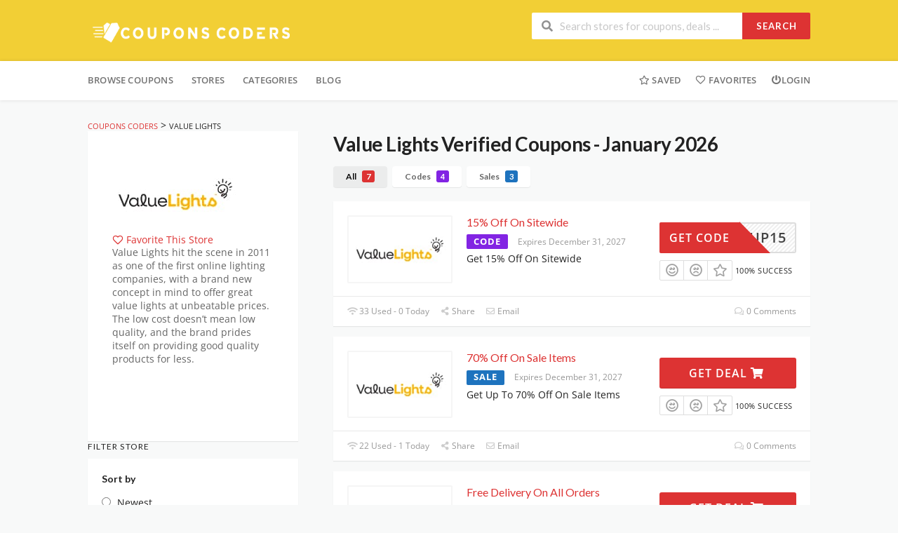

--- FILE ---
content_type: text/html; charset=UTF-8
request_url: https://www.couponscoders.com/store/value-lights/
body_size: 49439
content:
<!DOCTYPE html>
<html lang="en-US" xmlns:og="http://opengraphprotocol.org/schema/" xmlns:fb="http://www.facebook.com/2008/fbml">
<head><meta charset="UTF-8"><script>if(navigator.userAgent.match(/MSIE|Internet Explorer/i)||navigator.userAgent.match(/Trident\/7\..*?rv:11/i)){var href=document.location.href;if(!href.match(/[?&]nowprocket/)){if(href.indexOf("?")==-1){if(href.indexOf("#")==-1){document.location.href=href+"?nowprocket=1"}else{document.location.href=href.replace("#","?nowprocket=1#")}}else{if(href.indexOf("#")==-1){document.location.href=href+"&nowprocket=1"}else{document.location.href=href.replace("#","&nowprocket=1#")}}}}</script><script>class RocketLazyLoadScripts{constructor(){this.triggerEvents=["keydown","mousedown","mousemove","touchmove","touchstart","touchend","wheel"],this.userEventHandler=this._triggerListener.bind(this),this.touchStartHandler=this._onTouchStart.bind(this),this.touchMoveHandler=this._onTouchMove.bind(this),this.touchEndHandler=this._onTouchEnd.bind(this),this.clickHandler=this._onClick.bind(this),this.interceptedClicks=[],window.addEventListener("pageshow",(e=>{this.persisted=e.persisted})),window.addEventListener("DOMContentLoaded",(()=>{this._preconnect3rdParties()})),this.delayedScripts={normal:[],async:[],defer:[]},this.allJQueries=[]}_addUserInteractionListener(e){document.hidden?e._triggerListener():(this.triggerEvents.forEach((t=>window.addEventListener(t,e.userEventHandler,{passive:!0}))),window.addEventListener("touchstart",e.touchStartHandler,{passive:!0}),window.addEventListener("mousedown",e.touchStartHandler),document.addEventListener("visibilitychange",e.userEventHandler))}_removeUserInteractionListener(){this.triggerEvents.forEach((e=>window.removeEventListener(e,this.userEventHandler,{passive:!0}))),document.removeEventListener("visibilitychange",this.userEventHandler)}_onTouchStart(e){"HTML"!==e.target.tagName&&(window.addEventListener("touchend",this.touchEndHandler),window.addEventListener("mouseup",this.touchEndHandler),window.addEventListener("touchmove",this.touchMoveHandler,{passive:!0}),window.addEventListener("mousemove",this.touchMoveHandler),e.target.addEventListener("click",this.clickHandler),this._renameDOMAttribute(e.target,"onclick","rocket-onclick"))}_onTouchMove(e){window.removeEventListener("touchend",this.touchEndHandler),window.removeEventListener("mouseup",this.touchEndHandler),window.removeEventListener("touchmove",this.touchMoveHandler,{passive:!0}),window.removeEventListener("mousemove",this.touchMoveHandler),e.target.removeEventListener("click",this.clickHandler),this._renameDOMAttribute(e.target,"rocket-onclick","onclick")}_onTouchEnd(e){window.removeEventListener("touchend",this.touchEndHandler),window.removeEventListener("mouseup",this.touchEndHandler),window.removeEventListener("touchmove",this.touchMoveHandler,{passive:!0}),window.removeEventListener("mousemove",this.touchMoveHandler)}_onClick(e){e.target.removeEventListener("click",this.clickHandler),this._renameDOMAttribute(e.target,"rocket-onclick","onclick"),this.interceptedClicks.push(e),e.preventDefault(),e.stopPropagation(),e.stopImmediatePropagation()}_replayClicks(){window.removeEventListener("touchstart",this.touchStartHandler,{passive:!0}),window.removeEventListener("mousedown",this.touchStartHandler),this.interceptedClicks.forEach((e=>{e.target.dispatchEvent(new MouseEvent("click",{view:e.view,bubbles:!0,cancelable:!0}))}))}_renameDOMAttribute(e,t,n){e.hasAttribute&&e.hasAttribute(t)&&(event.target.setAttribute(n,event.target.getAttribute(t)),event.target.removeAttribute(t))}_triggerListener(){this._removeUserInteractionListener(this),"loading"===document.readyState?document.addEventListener("DOMContentLoaded",this._loadEverythingNow.bind(this)):this._loadEverythingNow()}_preconnect3rdParties(){let e=[];document.querySelectorAll("script[type=rocketlazyloadscript]").forEach((t=>{if(t.hasAttribute("src")){const n=new URL(t.src).origin;n!==location.origin&&e.push({src:n,crossOrigin:t.crossOrigin||"module"===t.getAttribute("data-rocket-type")})}})),e=[...new Map(e.map((e=>[JSON.stringify(e),e]))).values()],this._batchInjectResourceHints(e,"preconnect")}async _loadEverythingNow(){this.lastBreath=Date.now(),this._delayEventListeners(),this._delayJQueryReady(this),this._handleDocumentWrite(),this._registerAllDelayedScripts(),this._preloadAllScripts(),await this._loadScriptsFromList(this.delayedScripts.normal),await this._loadScriptsFromList(this.delayedScripts.defer),await this._loadScriptsFromList(this.delayedScripts.async);try{await this._triggerDOMContentLoaded(),await this._triggerWindowLoad()}catch(e){}window.dispatchEvent(new Event("rocket-allScriptsLoaded")),this._replayClicks()}_registerAllDelayedScripts(){document.querySelectorAll("script[type=rocketlazyloadscript]").forEach((e=>{e.hasAttribute("src")?e.hasAttribute("async")&&!1!==e.async?this.delayedScripts.async.push(e):e.hasAttribute("defer")&&!1!==e.defer||"module"===e.getAttribute("data-rocket-type")?this.delayedScripts.defer.push(e):this.delayedScripts.normal.push(e):this.delayedScripts.normal.push(e)}))}async _transformScript(e){return await this._littleBreath(),new Promise((t=>{const n=document.createElement("script");[...e.attributes].forEach((e=>{let t=e.nodeName;"type"!==t&&("data-rocket-type"===t&&(t="type"),n.setAttribute(t,e.nodeValue))})),e.hasAttribute("src")?(n.addEventListener("load",t),n.addEventListener("error",t)):(n.text=e.text,t());try{e.parentNode.replaceChild(n,e)}catch(e){t()}}))}async _loadScriptsFromList(e){const t=e.shift();return t?(await this._transformScript(t),this._loadScriptsFromList(e)):Promise.resolve()}_preloadAllScripts(){this._batchInjectResourceHints([...this.delayedScripts.normal,...this.delayedScripts.defer,...this.delayedScripts.async],"preload")}_batchInjectResourceHints(e,t){var n=document.createDocumentFragment();e.forEach((e=>{if(e.src){const i=document.createElement("link");i.href=e.src,i.rel=t,"preconnect"!==t&&(i.as="script"),e.getAttribute&&"module"===e.getAttribute("data-rocket-type")&&(i.crossOrigin=!0),e.crossOrigin&&(i.crossOrigin=e.crossOrigin),n.appendChild(i)}})),document.head.appendChild(n)}_delayEventListeners(){let e={};function t(t,n){!function(t){function n(n){return e[t].eventsToRewrite.indexOf(n)>=0?"rocket-"+n:n}e[t]||(e[t]={originalFunctions:{add:t.addEventListener,remove:t.removeEventListener},eventsToRewrite:[]},t.addEventListener=function(){arguments[0]=n(arguments[0]),e[t].originalFunctions.add.apply(t,arguments)},t.removeEventListener=function(){arguments[0]=n(arguments[0]),e[t].originalFunctions.remove.apply(t,arguments)})}(t),e[t].eventsToRewrite.push(n)}function n(e,t){let n=e[t];Object.defineProperty(e,t,{get:()=>n||function(){},set(i){e["rocket"+t]=n=i}})}t(document,"DOMContentLoaded"),t(window,"DOMContentLoaded"),t(window,"load"),t(window,"pageshow"),t(document,"readystatechange"),n(document,"onreadystatechange"),n(window,"onload"),n(window,"onpageshow")}_delayJQueryReady(e){let t=window.jQuery;Object.defineProperty(window,"jQuery",{get:()=>t,set(n){if(n&&n.fn&&!e.allJQueries.includes(n)){n.fn.ready=n.fn.init.prototype.ready=function(t){e.domReadyFired?t.bind(document)(n):document.addEventListener("rocket-DOMContentLoaded",(()=>t.bind(document)(n)))};const t=n.fn.on;n.fn.on=n.fn.init.prototype.on=function(){if(this[0]===window){function e(e){return e.split(" ").map((e=>"load"===e||0===e.indexOf("load.")?"rocket-jquery-load":e)).join(" ")}"string"==typeof arguments[0]||arguments[0]instanceof String?arguments[0]=e(arguments[0]):"object"==typeof arguments[0]&&Object.keys(arguments[0]).forEach((t=>{delete Object.assign(arguments[0],{[e(t)]:arguments[0][t]})[t]}))}return t.apply(this,arguments),this},e.allJQueries.push(n)}t=n}})}async _triggerDOMContentLoaded(){this.domReadyFired=!0,await this._littleBreath(),document.dispatchEvent(new Event("rocket-DOMContentLoaded")),await this._littleBreath(),window.dispatchEvent(new Event("rocket-DOMContentLoaded")),await this._littleBreath(),document.dispatchEvent(new Event("rocket-readystatechange")),await this._littleBreath(),document.rocketonreadystatechange&&document.rocketonreadystatechange()}async _triggerWindowLoad(){await this._littleBreath(),window.dispatchEvent(new Event("rocket-load")),await this._littleBreath(),window.rocketonload&&window.rocketonload(),await this._littleBreath(),this.allJQueries.forEach((e=>e(window).trigger("rocket-jquery-load"))),await this._littleBreath();const e=new Event("rocket-pageshow");e.persisted=this.persisted,window.dispatchEvent(e),await this._littleBreath(),window.rocketonpageshow&&window.rocketonpageshow({persisted:this.persisted})}_handleDocumentWrite(){const e=new Map;document.write=document.writeln=function(t){const n=document.currentScript,i=document.createRange(),r=n.parentElement;let o=e.get(n);void 0===o&&(o=n.nextSibling,e.set(n,o));const s=document.createDocumentFragment();i.setStart(s,0),s.appendChild(i.createContextualFragment(t)),r.insertBefore(s,o)}}async _littleBreath(){Date.now()-this.lastBreath>45&&(await this._requestAnimFrame(),this.lastBreath=Date.now())}async _requestAnimFrame(){return document.hidden?new Promise((e=>setTimeout(e))):new Promise((e=>requestAnimationFrame(e)))}static run(){const e=new RocketLazyLoadScripts;e._addUserInteractionListener(e)}}RocketLazyLoadScripts.run();</script>
    <!-- Google tag (gtag.js) -->
<script type="rocketlazyloadscript" async src="https://www.googletagmanager.com/gtag/js?id=G-3YV0DY70CQ"></script>
<script type="rocketlazyloadscript">
  window.dataLayer = window.dataLayer || [];
  function gtag(){dataLayer.push(arguments);}
  gtag('js', new Date());

  gtag('config', 'G-3YV0DY70CQ');
</script>
    
    <meta name="viewport" content="width=device-width, initial-scale=1">
    <link rel="profile" href="http://gmpg.org/xfn/11">
    <link rel="pingback" href="https://www.couponscoders.com/xmlrpc.php">
	<meta name="google-site-verification" content="Xm23Q15W-QbD2JiqbvwTMgPyVUA7to6NDHAmj44_FhI" />
    <meta name='robots' content='index, follow, max-image-preview:large, max-snippet:-1, max-video-preview:-1' />

	<!-- This site is optimized with the Yoast SEO plugin v26.6 - https://yoast.com/wordpress/plugins/seo/ -->
	<title>Value Lights Archives - Coupons Coders</title>
	<meta property="og:locale" content="en_US" />
	<meta property="og:type" content="article" />
	<meta property="og:title" content="Value Lights Archives - Coupons Coders" />
	<meta property="og:description" content="Value Lights hit the scene in 2011 as one of the first online lighting companies, with a brand new concept in mind to offer great value lights at unbeatable prices. The low cost doesn’t mean low quality, and the brand prides itself on providing good quality products for less. &nbsp;" />
	<meta property="og:url" content="https://www.couponscoders.com/store/value-lights/" />
	<meta property="og:site_name" content="Coupons Coders" />
	<meta name="twitter:card" content="summary_large_image" />
	<script type="application/ld+json" class="yoast-schema-graph">{"@context":"https://schema.org","@graph":[{"@type":"CollectionPage","@id":"https://www.couponscoders.com/store/value-lights/","url":"https://www.couponscoders.com/store/value-lights/","name":"Value Lights Archives - Coupons Coders","isPartOf":{"@id":"https://www.couponscoders.com/#website"},"breadcrumb":{"@id":"https://www.couponscoders.com/store/value-lights/#breadcrumb"},"inLanguage":"en-US"},{"@type":"BreadcrumbList","@id":"https://www.couponscoders.com/store/value-lights/#breadcrumb","itemListElement":[{"@type":"ListItem","position":1,"name":"Home","item":"https://www.couponscoders.com/"},{"@type":"ListItem","position":2,"name":"Value Lights"}]},{"@type":"WebSite","@id":"https://www.couponscoders.com/#website","url":"https://www.couponscoders.com/","name":"Coupons Coders","description":"","publisher":{"@id":"https://www.couponscoders.com/#organization"},"potentialAction":[{"@type":"SearchAction","target":{"@type":"EntryPoint","urlTemplate":"https://www.couponscoders.com/?s={search_term_string}"},"query-input":{"@type":"PropertyValueSpecification","valueRequired":true,"valueName":"search_term_string"}}],"inLanguage":"en-US"},{"@type":"Organization","@id":"https://www.couponscoders.com/#organization","name":"Coupons Coders","url":"https://www.couponscoders.com/","logo":{"@type":"ImageObject","inLanguage":"en-US","@id":"https://www.couponscoders.com/#/schema/logo/image/","url":"https://www.couponscoders.com/wp-content/uploads/2024/06/FINAL-LOGO-1.png","contentUrl":"https://www.couponscoders.com/wp-content/uploads/2024/06/FINAL-LOGO-1.png","width":400,"height":58,"caption":"Coupons Coders"},"image":{"@id":"https://www.couponscoders.com/#/schema/logo/image/"}}]}</script>
	<!-- / Yoast SEO plugin. -->




<link rel="alternate" type="application/rss+xml" title="Coupons Coders &raquo; Feed" href="https://www.couponscoders.com/feed/" />
<link rel="alternate" type="application/rss+xml" title="Coupons Coders &raquo; Comments Feed" href="https://www.couponscoders.com/comments/feed/" />
<link rel="alternate" type="application/rss+xml" title="Coupons Coders &raquo; Value Lights Coupon Store Feed" href="https://www.couponscoders.com/store/value-lights/feed/" />
<meta property="og:title" content="Value Lights Verified Coupons -" />
<meta property="og:description" content="Value Lights hit the scene in 2011 as one of the first online lighting companies, with a brand new concept in mind to offer great value lights at unbeatable prices...." />
<meta property="og:image" content="https://www.couponscoders.com/wp-content/uploads/2023/05/Untitled-Project-40.jpg" />
<meta property="og:type" content="article" />
<meta property="og:url" content="https://www.couponscoders.com/store/value-lights/" />

<meta name="twitter:card" content="summary_large_image" />
<meta name="twitter:title" content="Value Lights Verified Coupons -" />
<meta name="twitter:url" content="https://www.couponscoders.com/store/value-lights/" />
<meta name="twitter:description" content="Value Lights hit the scene in 2011 as one of the first online lighting companies, with a brand new concept in mind to offer great value lights at unbeatable prices...." />
<meta name="twitter:image" content="https://www.couponscoders.com/wp-content/uploads/2023/05/Untitled-Project-40.jpg" />
<style id='wp-img-auto-sizes-contain-inline-css' type='text/css'>
img:is([sizes=auto i],[sizes^="auto," i]){contain-intrinsic-size:3000px 1500px}
/*# sourceURL=wp-img-auto-sizes-contain-inline-css */
</style>
<style id='wp-emoji-styles-inline-css' type='text/css'>

	img.wp-smiley, img.emoji {
		display: inline !important;
		border: none !important;
		box-shadow: none !important;
		height: 1em !important;
		width: 1em !important;
		margin: 0 0.07em !important;
		vertical-align: -0.1em !important;
		background: none !important;
		padding: 0 !important;
	}
/*# sourceURL=wp-emoji-styles-inline-css */
</style>
<style id='wp-block-library-inline-css' type='text/css'>
:root{--wp-block-synced-color:#7a00df;--wp-block-synced-color--rgb:122,0,223;--wp-bound-block-color:var(--wp-block-synced-color);--wp-editor-canvas-background:#ddd;--wp-admin-theme-color:#007cba;--wp-admin-theme-color--rgb:0,124,186;--wp-admin-theme-color-darker-10:#006ba1;--wp-admin-theme-color-darker-10--rgb:0,107,160.5;--wp-admin-theme-color-darker-20:#005a87;--wp-admin-theme-color-darker-20--rgb:0,90,135;--wp-admin-border-width-focus:2px}@media (min-resolution:192dpi){:root{--wp-admin-border-width-focus:1.5px}}.wp-element-button{cursor:pointer}:root .has-very-light-gray-background-color{background-color:#eee}:root .has-very-dark-gray-background-color{background-color:#313131}:root .has-very-light-gray-color{color:#eee}:root .has-very-dark-gray-color{color:#313131}:root .has-vivid-green-cyan-to-vivid-cyan-blue-gradient-background{background:linear-gradient(135deg,#00d084,#0693e3)}:root .has-purple-crush-gradient-background{background:linear-gradient(135deg,#34e2e4,#4721fb 50%,#ab1dfe)}:root .has-hazy-dawn-gradient-background{background:linear-gradient(135deg,#faaca8,#dad0ec)}:root .has-subdued-olive-gradient-background{background:linear-gradient(135deg,#fafae1,#67a671)}:root .has-atomic-cream-gradient-background{background:linear-gradient(135deg,#fdd79a,#004a59)}:root .has-nightshade-gradient-background{background:linear-gradient(135deg,#330968,#31cdcf)}:root .has-midnight-gradient-background{background:linear-gradient(135deg,#020381,#2874fc)}:root{--wp--preset--font-size--normal:16px;--wp--preset--font-size--huge:42px}.has-regular-font-size{font-size:1em}.has-larger-font-size{font-size:2.625em}.has-normal-font-size{font-size:var(--wp--preset--font-size--normal)}.has-huge-font-size{font-size:var(--wp--preset--font-size--huge)}.has-text-align-center{text-align:center}.has-text-align-left{text-align:left}.has-text-align-right{text-align:right}.has-fit-text{white-space:nowrap!important}#end-resizable-editor-section{display:none}.aligncenter{clear:both}.items-justified-left{justify-content:flex-start}.items-justified-center{justify-content:center}.items-justified-right{justify-content:flex-end}.items-justified-space-between{justify-content:space-between}.screen-reader-text{border:0;clip-path:inset(50%);height:1px;margin:-1px;overflow:hidden;padding:0;position:absolute;width:1px;word-wrap:normal!important}.screen-reader-text:focus{background-color:#ddd;clip-path:none;color:#444;display:block;font-size:1em;height:auto;left:5px;line-height:normal;padding:15px 23px 14px;text-decoration:none;top:5px;width:auto;z-index:100000}html :where(.has-border-color){border-style:solid}html :where([style*=border-top-color]){border-top-style:solid}html :where([style*=border-right-color]){border-right-style:solid}html :where([style*=border-bottom-color]){border-bottom-style:solid}html :where([style*=border-left-color]){border-left-style:solid}html :where([style*=border-width]){border-style:solid}html :where([style*=border-top-width]){border-top-style:solid}html :where([style*=border-right-width]){border-right-style:solid}html :where([style*=border-bottom-width]){border-bottom-style:solid}html :where([style*=border-left-width]){border-left-style:solid}html :where(img[class*=wp-image-]){height:auto;max-width:100%}:where(figure){margin:0 0 1em}html :where(.is-position-sticky){--wp-admin--admin-bar--position-offset:var(--wp-admin--admin-bar--height,0px)}@media screen and (max-width:600px){html :where(.is-position-sticky){--wp-admin--admin-bar--position-offset:0px}}

/*# sourceURL=wp-block-library-inline-css */
</style><style id='global-styles-inline-css' type='text/css'>
:root{--wp--preset--aspect-ratio--square: 1;--wp--preset--aspect-ratio--4-3: 4/3;--wp--preset--aspect-ratio--3-4: 3/4;--wp--preset--aspect-ratio--3-2: 3/2;--wp--preset--aspect-ratio--2-3: 2/3;--wp--preset--aspect-ratio--16-9: 16/9;--wp--preset--aspect-ratio--9-16: 9/16;--wp--preset--color--black: #000000;--wp--preset--color--cyan-bluish-gray: #abb8c3;--wp--preset--color--white: #ffffff;--wp--preset--color--pale-pink: #f78da7;--wp--preset--color--vivid-red: #cf2e2e;--wp--preset--color--luminous-vivid-orange: #ff6900;--wp--preset--color--luminous-vivid-amber: #fcb900;--wp--preset--color--light-green-cyan: #7bdcb5;--wp--preset--color--vivid-green-cyan: #00d084;--wp--preset--color--pale-cyan-blue: #8ed1fc;--wp--preset--color--vivid-cyan-blue: #0693e3;--wp--preset--color--vivid-purple: #9b51e0;--wp--preset--gradient--vivid-cyan-blue-to-vivid-purple: linear-gradient(135deg,rgb(6,147,227) 0%,rgb(155,81,224) 100%);--wp--preset--gradient--light-green-cyan-to-vivid-green-cyan: linear-gradient(135deg,rgb(122,220,180) 0%,rgb(0,208,130) 100%);--wp--preset--gradient--luminous-vivid-amber-to-luminous-vivid-orange: linear-gradient(135deg,rgb(252,185,0) 0%,rgb(255,105,0) 100%);--wp--preset--gradient--luminous-vivid-orange-to-vivid-red: linear-gradient(135deg,rgb(255,105,0) 0%,rgb(207,46,46) 100%);--wp--preset--gradient--very-light-gray-to-cyan-bluish-gray: linear-gradient(135deg,rgb(238,238,238) 0%,rgb(169,184,195) 100%);--wp--preset--gradient--cool-to-warm-spectrum: linear-gradient(135deg,rgb(74,234,220) 0%,rgb(151,120,209) 20%,rgb(207,42,186) 40%,rgb(238,44,130) 60%,rgb(251,105,98) 80%,rgb(254,248,76) 100%);--wp--preset--gradient--blush-light-purple: linear-gradient(135deg,rgb(255,206,236) 0%,rgb(152,150,240) 100%);--wp--preset--gradient--blush-bordeaux: linear-gradient(135deg,rgb(254,205,165) 0%,rgb(254,45,45) 50%,rgb(107,0,62) 100%);--wp--preset--gradient--luminous-dusk: linear-gradient(135deg,rgb(255,203,112) 0%,rgb(199,81,192) 50%,rgb(65,88,208) 100%);--wp--preset--gradient--pale-ocean: linear-gradient(135deg,rgb(255,245,203) 0%,rgb(182,227,212) 50%,rgb(51,167,181) 100%);--wp--preset--gradient--electric-grass: linear-gradient(135deg,rgb(202,248,128) 0%,rgb(113,206,126) 100%);--wp--preset--gradient--midnight: linear-gradient(135deg,rgb(2,3,129) 0%,rgb(40,116,252) 100%);--wp--preset--font-size--small: 13px;--wp--preset--font-size--medium: 20px;--wp--preset--font-size--large: 36px;--wp--preset--font-size--x-large: 42px;--wp--preset--spacing--20: 0.44rem;--wp--preset--spacing--30: 0.67rem;--wp--preset--spacing--40: 1rem;--wp--preset--spacing--50: 1.5rem;--wp--preset--spacing--60: 2.25rem;--wp--preset--spacing--70: 3.38rem;--wp--preset--spacing--80: 5.06rem;--wp--preset--shadow--natural: 6px 6px 9px rgba(0, 0, 0, 0.2);--wp--preset--shadow--deep: 12px 12px 50px rgba(0, 0, 0, 0.4);--wp--preset--shadow--sharp: 6px 6px 0px rgba(0, 0, 0, 0.2);--wp--preset--shadow--outlined: 6px 6px 0px -3px rgb(255, 255, 255), 6px 6px rgb(0, 0, 0);--wp--preset--shadow--crisp: 6px 6px 0px rgb(0, 0, 0);}:where(.is-layout-flex){gap: 0.5em;}:where(.is-layout-grid){gap: 0.5em;}body .is-layout-flex{display: flex;}.is-layout-flex{flex-wrap: wrap;align-items: center;}.is-layout-flex > :is(*, div){margin: 0;}body .is-layout-grid{display: grid;}.is-layout-grid > :is(*, div){margin: 0;}:where(.wp-block-columns.is-layout-flex){gap: 2em;}:where(.wp-block-columns.is-layout-grid){gap: 2em;}:where(.wp-block-post-template.is-layout-flex){gap: 1.25em;}:where(.wp-block-post-template.is-layout-grid){gap: 1.25em;}.has-black-color{color: var(--wp--preset--color--black) !important;}.has-cyan-bluish-gray-color{color: var(--wp--preset--color--cyan-bluish-gray) !important;}.has-white-color{color: var(--wp--preset--color--white) !important;}.has-pale-pink-color{color: var(--wp--preset--color--pale-pink) !important;}.has-vivid-red-color{color: var(--wp--preset--color--vivid-red) !important;}.has-luminous-vivid-orange-color{color: var(--wp--preset--color--luminous-vivid-orange) !important;}.has-luminous-vivid-amber-color{color: var(--wp--preset--color--luminous-vivid-amber) !important;}.has-light-green-cyan-color{color: var(--wp--preset--color--light-green-cyan) !important;}.has-vivid-green-cyan-color{color: var(--wp--preset--color--vivid-green-cyan) !important;}.has-pale-cyan-blue-color{color: var(--wp--preset--color--pale-cyan-blue) !important;}.has-vivid-cyan-blue-color{color: var(--wp--preset--color--vivid-cyan-blue) !important;}.has-vivid-purple-color{color: var(--wp--preset--color--vivid-purple) !important;}.has-black-background-color{background-color: var(--wp--preset--color--black) !important;}.has-cyan-bluish-gray-background-color{background-color: var(--wp--preset--color--cyan-bluish-gray) !important;}.has-white-background-color{background-color: var(--wp--preset--color--white) !important;}.has-pale-pink-background-color{background-color: var(--wp--preset--color--pale-pink) !important;}.has-vivid-red-background-color{background-color: var(--wp--preset--color--vivid-red) !important;}.has-luminous-vivid-orange-background-color{background-color: var(--wp--preset--color--luminous-vivid-orange) !important;}.has-luminous-vivid-amber-background-color{background-color: var(--wp--preset--color--luminous-vivid-amber) !important;}.has-light-green-cyan-background-color{background-color: var(--wp--preset--color--light-green-cyan) !important;}.has-vivid-green-cyan-background-color{background-color: var(--wp--preset--color--vivid-green-cyan) !important;}.has-pale-cyan-blue-background-color{background-color: var(--wp--preset--color--pale-cyan-blue) !important;}.has-vivid-cyan-blue-background-color{background-color: var(--wp--preset--color--vivid-cyan-blue) !important;}.has-vivid-purple-background-color{background-color: var(--wp--preset--color--vivid-purple) !important;}.has-black-border-color{border-color: var(--wp--preset--color--black) !important;}.has-cyan-bluish-gray-border-color{border-color: var(--wp--preset--color--cyan-bluish-gray) !important;}.has-white-border-color{border-color: var(--wp--preset--color--white) !important;}.has-pale-pink-border-color{border-color: var(--wp--preset--color--pale-pink) !important;}.has-vivid-red-border-color{border-color: var(--wp--preset--color--vivid-red) !important;}.has-luminous-vivid-orange-border-color{border-color: var(--wp--preset--color--luminous-vivid-orange) !important;}.has-luminous-vivid-amber-border-color{border-color: var(--wp--preset--color--luminous-vivid-amber) !important;}.has-light-green-cyan-border-color{border-color: var(--wp--preset--color--light-green-cyan) !important;}.has-vivid-green-cyan-border-color{border-color: var(--wp--preset--color--vivid-green-cyan) !important;}.has-pale-cyan-blue-border-color{border-color: var(--wp--preset--color--pale-cyan-blue) !important;}.has-vivid-cyan-blue-border-color{border-color: var(--wp--preset--color--vivid-cyan-blue) !important;}.has-vivid-purple-border-color{border-color: var(--wp--preset--color--vivid-purple) !important;}.has-vivid-cyan-blue-to-vivid-purple-gradient-background{background: var(--wp--preset--gradient--vivid-cyan-blue-to-vivid-purple) !important;}.has-light-green-cyan-to-vivid-green-cyan-gradient-background{background: var(--wp--preset--gradient--light-green-cyan-to-vivid-green-cyan) !important;}.has-luminous-vivid-amber-to-luminous-vivid-orange-gradient-background{background: var(--wp--preset--gradient--luminous-vivid-amber-to-luminous-vivid-orange) !important;}.has-luminous-vivid-orange-to-vivid-red-gradient-background{background: var(--wp--preset--gradient--luminous-vivid-orange-to-vivid-red) !important;}.has-very-light-gray-to-cyan-bluish-gray-gradient-background{background: var(--wp--preset--gradient--very-light-gray-to-cyan-bluish-gray) !important;}.has-cool-to-warm-spectrum-gradient-background{background: var(--wp--preset--gradient--cool-to-warm-spectrum) !important;}.has-blush-light-purple-gradient-background{background: var(--wp--preset--gradient--blush-light-purple) !important;}.has-blush-bordeaux-gradient-background{background: var(--wp--preset--gradient--blush-bordeaux) !important;}.has-luminous-dusk-gradient-background{background: var(--wp--preset--gradient--luminous-dusk) !important;}.has-pale-ocean-gradient-background{background: var(--wp--preset--gradient--pale-ocean) !important;}.has-electric-grass-gradient-background{background: var(--wp--preset--gradient--electric-grass) !important;}.has-midnight-gradient-background{background: var(--wp--preset--gradient--midnight) !important;}.has-small-font-size{font-size: var(--wp--preset--font-size--small) !important;}.has-medium-font-size{font-size: var(--wp--preset--font-size--medium) !important;}.has-large-font-size{font-size: var(--wp--preset--font-size--large) !important;}.has-x-large-font-size{font-size: var(--wp--preset--font-size--x-large) !important;}
/*# sourceURL=global-styles-inline-css */
</style>

<style id='classic-theme-styles-inline-css' type='text/css'>
/*! This file is auto-generated */
.wp-block-button__link{color:#fff;background-color:#32373c;border-radius:9999px;box-shadow:none;text-decoration:none;padding:calc(.667em + 2px) calc(1.333em + 2px);font-size:1.125em}.wp-block-file__button{background:#32373c;color:#fff;text-decoration:none}
/*# sourceURL=/wp-includes/css/classic-themes.min.css */
</style>
<link data-minify="1" rel='stylesheet' id='wpcoupon_style-css' href='https://www.couponscoders.com/wp-content/cache/min/1/wp-content/themes/wp-coupon/style.css?ver=1767353558' type='text/css' media='all' />
<link data-minify="1" rel='stylesheet' id='wpcoupon_semantic-css' href='https://www.couponscoders.com/wp-content/cache/min/1/wp-content/themes/wp-coupon/assets/css/semantic.min.css?ver=1767353558' type='text/css' media='all' />
<link data-minify="1" rel='stylesheet' id='wp-users-css' href='https://www.couponscoders.com/wp-content/cache/min/1/wp-content/plugins/wp-users/public/assets/css/style.css?ver=1767353558' type='text/css' media='all' />
<link data-minify="1" rel="preload" as="style" href="https://www.couponscoders.com/wp-content/cache/min/1/wp-content/uploads/omgf/omgf-stylesheet-173/omgf-stylesheet-173.css?ver=1767353558" /><link data-minify="1" rel="stylesheet" href="https://www.couponscoders.com/wp-content/cache/min/1/wp-content/uploads/omgf/omgf-stylesheet-173/omgf-stylesheet-173.css?ver=1767353558" media="print" onload="this.media='all'"><noscript><link data-minify="1" rel="stylesheet" href="https://www.couponscoders.com/wp-content/cache/min/1/wp-content/uploads/omgf/omgf-stylesheet-173/omgf-stylesheet-173.css?ver=1767353558" /></noscript><script type="rocketlazyloadscript" data-rocket-type="text/javascript" src="https://www.couponscoders.com/wp-includes/js/jquery/jquery.min.js?ver=3.7.1" id="jquery-core-js"></script>
<script type="rocketlazyloadscript" data-rocket-type="text/javascript" src="https://www.couponscoders.com/wp-includes/js/jquery/jquery-migrate.min.js?ver=3.4.1" id="jquery-migrate-js"></script>
<script type="rocketlazyloadscript" data-minify="1" data-rocket-type="text/javascript" src="https://www.couponscoders.com/wp-content/cache/min/1/wp-content/themes/wp-coupon/assets/js/libs/semantic.js?ver=1767353559" id="wpcoupon_semantic-js"></script>
<link rel="https://api.w.org/" href="https://www.couponscoders.com/wp-json/" /><link rel="EditURI" type="application/rsd+xml" title="RSD" href="https://www.couponscoders.com/xmlrpc.php?rsd" />
<meta name="generator" content="Redux 4.5.9" /><!--[if lt IE 9]><script src="https://www.couponscoders.com/wp-content/themes/wp-coupon/assets/js/libs/html5.min.js"></script><![endif]-->        <link rel="canonical" href="https://www.couponscoders.com/store/value-lights/">
        <link rel="icon" href="https://www.couponscoders.com/wp-content/uploads/2023/08/fav-icon.webp" sizes="32x32" />
<link rel="icon" href="https://www.couponscoders.com/wp-content/uploads/2023/08/fav-icon.webp" sizes="192x192" />
<link rel="apple-touch-icon" href="https://www.couponscoders.com/wp-content/uploads/2023/08/fav-icon.webp" />
<meta name="msapplication-TileImage" content="https://www.couponscoders.com/wp-content/uploads/2023/08/fav-icon.webp" />
		<style type="text/css" id="wp-custom-css">
			@media screen and (max-width: 500px){
	.store-listing-item .coupon-detail {
		display: block ! important;
	}
	.coupon-button-type .coupon-code .get-code {
		padding: 13px ! important;
	}
	.store-listing-item .latest-coupon .coupon-des {
		display: block ! important;
	}
	.coupon-button-type .coupon-code .get-code:after {
		border-top: 42px solid transparent ! important;
	}
	.store-listing-item .coupon-detail .coupon-button {
		display: block ! important;
		max-width: 165px ! important;
		min-width:165px ! important;
		margin: auto ! important;
	}
	.store-listing-item .coupon-detail {
		width: 100% ! important;
		margin-top: 9% ! important;;
	}
	.coupon-button-type .coupon-code .get-code {
		text-align: center ! important;
	}
	.store-listing-item .coupon-detail .exp-text {
		margin-top: 12px ! important;
	}
	.coupon-listing-item .coupon-detail .ui.basic.buttons {
		border-radius: 2px;
		margin-top: 9% ! important;
	}
	.header_right.fright {
		margin-top: 2%;
		margin-bottom: 2%;
	}
	.site-header .logo_area {
		margin: auto ! important;
	}
	#site-header-nav .fright{
		float:none ! important;
	}
	.nav-user-action .st-menu {
		justify-content: center;
		display: flex;
	}
	.store-listing-item .coupon-detail .coupon-button {
		display: block ! important;
	}
}

.logo_area.fleft img{
	width: 300px;
}

.page-id-47471 .post-entry p strong{
	font-size:18px;
}
.page-id-47471 .post-entry p{
	color:#000;
	font-size:15px;
}
li#menu-item-47477{
	display:none;
}
.st-menu a {
    color: #737373;
}
.list-categories ul li a span {
    color: #737373;
}
.store-listing-item .coupon-detail .exp-text {
    color: #000;
}		</style>
		<style id="st_options-dynamic-css" title="dynamic-css" class="redux-options-output">
                                #header-search .header-search-submit, 
                                .newsletter-box-wrapper.shadow-box .input .ui.button,
                                .wpu-profile-wrapper .section-heading .button,
                                input[type="reset"], input[type="submit"], input[type="submit"],
                                .site-footer .widget_newsletter .newsletter-box-wrapper.shadow-box .sidebar-social a:hover,
                                .ui.button.btn_primary,
                                .site-footer .newsletter-box-wrapper .input .ui.button,
                                .site-footer .footer-social a:hover,
                                .site-footer .widget_newsletter .newsletter-box-wrapper.shadow-box .sidebar-social a:hover,
								.coupon-filter .ui.menu .item .offer-count,
								.coupon-filter .filter-coupons-buttons .store-filter-button .offer-count,
                                .newsletter-box-wrapper.shadow-box .input .ui.button,
                                .newsletter-box-wrapper.shadow-box .sidebar-social a:hover,
                                .wpu-profile-wrapper .section-heading .button,
                                .ui.btn.btn_primary,
								.ui.button.btn_primary,
								.coupon-filter .filter-coupons-buttons .submit-coupon-button:hover,
								.coupon-filter .filter-coupons-buttons .submit-coupon-button.active,
								.coupon-filter .filter-coupons-buttons .submit-coupon-button.active:hover,
								.coupon-filter .filter-coupons-buttons .submit-coupon-button.current::after,
                                .woocommerce #respond input#submit, .woocommerce a.button, .woocommerce button.button, .woocommerce input.button, .woocommerce button.button.alt,
                                .woocommerce #respond input#submit.alt, .woocommerce a.button.alt, .woocommerce button.button.alt, .woocommerce input.button.alt
                            {background-color:#dd3333;}
                                .primary-color,
                                    .primary-colored,
                                    a,
                                    .ui.breadcrumb a,
                                    .screen-reader-text:hover,
                                    .screen-reader-text:active,
                                    .screen-reader-text:focus,
                                    .st-menu a:hover,
                                    .st-menu li.current-menu-item a,
                                    .nav-user-action .st-menu .menu-box a,
                                    .popular-stores .store-name a:hover,
                                    .store-listing-item .store-thumb-link .store-name a:hover,
                                    .store-listing-item .latest-coupon .coupon-title a,
                                    .store-listing-item .coupon-save:hover,
                                    .store-listing-item .coupon-saved,
                                    .coupon-modal .coupon-content .user-ratting .ui.button:hover i,
                                    .coupon-modal .coupon-content .show-detail a:hover,
                                    .coupon-modal .coupon-content .show-detail .show-detail-on,
                                    .coupon-modal .coupon-footer ul li a:hover,
                                    .coupon-listing-item .coupon-detail .user-ratting .ui.button:hover i,
                                    .coupon-listing-item .coupon-detail .user-ratting .ui.button.active i,
                                    .coupon-listing-item .coupon-listing-footer ul li a:hover, .coupon-listing-item .coupon-listing-footer ul li a.active,
                                    .coupon-listing-item .coupon-exclusive strong i,
                                    .cate-az a:hover,
                                    .cate-az .cate-parent > a,
                                    .site-footer a:hover,
                                    .site-breadcrumb .ui.breadcrumb a.section,
                                    .single-store-header .add-favorite:hover,
                                    .wpu-profile-wrapper .wpu-form-sidebar li a:hover,
                                    .ui.comments .comment a.author:hover       
                                {color:#dd3333;}
                                textarea:focus,
                                input[type="date"]:focus,
                                input[type="datetime"]:focus,
                                input[type="datetime-local"]:focus,
                                input[type="email"]:focus,
                                input[type="month"]:focus,
                                input[type="number"]:focus,
                                input[type="password"]:focus,
                                input[type="search"]:focus,
                                input[type="tel"]:focus,
                                input[type="text"]:focus,
                                input[type="time"]:focus,
                                input[type="url"]:focus,
                                input[type="week"]:focus
                            {border-color:#dd3333;}
                                .sf-arrows > li > .sf-with-ul:focus:after,
                                .sf-arrows > li:hover > .sf-with-ul:after,
                                .sf-arrows > .sfHover > .sf-with-ul:after
                            {border-top-color:#dd3333;}
                                .sf-arrows ul li > .sf-with-ul:focus:after,
                                .sf-arrows ul li:hover > .sf-with-ul:after,
                                .sf-arrows ul .sfHover > .sf-with-ul:after,
                                .entry-content blockquote
							{border-left-color:#dd3333;}
								.coupon-filter .filter-coupons-buttons .submit-coupon-button.current::after
							{border-bottom-color:#dd3333;}
								.coupon-filter .filter-coupons-buttons .submit-coupon-button.current::after
							{border-right-color:#dd3333;}
                               .ui.btn,
                               .ui.btn:hover,
                               .ui.btn.btn_secondary,
                               .coupon-button-type .coupon-deal, .coupon-button-type .coupon-print, 
							   .coupon-button-type .coupon-code .get-code,
							   .coupon-filter .filter-coupons-buttons .submit-coupon-button.active.current
                            {background-color:#dd3333;}
                                .a:hover,
                                .secondary-color,
                               .nav-user-action .st-menu .menu-box a:hover,
                               .store-listing-item .latest-coupon .coupon-title a:hover,
                               .ui.breadcrumb a:hover
                            {color:#dd3333;}
                                .store-thumb a:hover,
                                .coupon-modal .coupon-content .modal-code .code-text,
                                .single-store-header .header-thumb .header-store-thumb a:hover
                            {border-color:#dd3333;}
                                .coupon-button-type .coupon-code .get-code:after 
                            {border-left-color:#dd3333;}
                                .coupon-listing-item .c-type .c-code,
								.coupon-filter .ui.menu .item .code-count,
								.coupon-filter .filter-coupons-buttons .store-filter-button .offer-count.code-count
                            {background-color:#8224e3;}
                                .coupon-listing-item .c-type .c-sale,
								.coupon-filter .ui.menu .item .sale-count,
								.coupon-filter .filter-coupons-buttons .store-filter-button .offer-count.sale-count
                            {background-color:#1e73be;}
                                .coupon-listing-item .c-type .c-print,
								.coupon-filter .ui.menu .item .print-count,
								.coupon-filter .filter-coupons-buttons .store-filter-button .offer-count.print-count
                            {background-color:#2d3538;}body{background-color:#f8f9f9;}.primary-header{background-color:#f2cf35;}.header-highlight a .highlight-icon,.header-highlight a .highlight-text,.primary-header,.primary-header a,#header-search .search-sample a{color:#ffffff;}body, p{font-family:"Open Sans";font-weight:normal;}.site-footer {background-color:#e8ba33;}.site-footer, .site-footer .widget, .site-footer p{color:#ffffff;}.site-footer a, .site-footer .widget a{color:#ffffff;}.site-footer a:hover, .site-footer .widget a:hover{color:#ffffff;}.site-footer .footer-columns .footer-column .widget .widget-title, .site-footer #wp-calendar caption{color:#ffffff;}</style></head>
<body class="archive tax-coupon_store term-value-lights term-9898 wp-theme-wp-coupon unknown">
    <div id="page" class="hfeed site">
    	<header id="masthead" class="ui page site-header" role="banner">
                        <div class="primary-header">
                <div class="container">
                    <div class="logo_area fleft">
                                                <a href="https://www.couponscoders.com/" title="Coupons Coders" rel="home">
                            <img width="400" height="58" src="https://www.couponscoders.com/wp-content/uploads/2024/06/FINAL-LOGO-1.png" alt="Coupons Coders" />
                        </a>
                                            </div>

                                        <div class="header-highlight fleft">
                                                <a href="#">
                            <div class="highlight-icon"></div>
                            <div class="highlight-text"></div>
                        </a>
                        
                    </div>
                    
                    <div class="header_right fright">
                        <form action="https://www.couponscoders.com/" method="get" id="header-search">
                            <div class="header-search-input ui search large action left icon input">
                                <input autocomplete="off" class="prompt" name="s" placeholder="Search stores for coupons, deals ..." type="text">
                                <i class="search icon"></i>
                                <button class="header-search-submit ui button">Search</button>
                                <div class="results"></div>
                            </div>
                            <div class="clear"></div>
                                                    </form>
                    </div>
                </div>
            </div> <!-- END .header -->

            
            <div id="site-header-nav" class="site-navigation">
                <div class="container">
                    <nav class="primary-navigation clearfix fleft" role="navigation">
                        <a href="#content" class="screen-reader-text skip-link">Skip to content</a>
                        <div id="nav-toggle"><i class="content icon"></i></div>
                        <ul class="st-menu">
                           <li id="menu-item-40939" class="menu-item menu-item-type-custom menu-item-object-custom menu-item-has-children menu-item-40939"><a href="#">Browse Coupons</a>
<ul class="sub-menu">
	<li id="menu-item-40958" class="menu-item menu-item-type-post_type menu-item-object-page menu-item-40958"><a href="https://www.couponscoders.com/coupon-categories/">Browse by Categories</a></li>
	<li id="menu-item-40966" class="menu-item menu-item-type-post_type menu-item-object-page menu-item-40966"><a href="https://www.couponscoders.com/all-stores/">Browse by Stores</a></li>
</ul>
</li>
<li id="menu-item-40959" class="menu-item menu-item-type-post_type menu-item-object-page menu-item-has-children menu-item-40959"><a href="https://www.couponscoders.com/all-stores/">Stores</a>
<ul class="sub-menu">
	<li id="menu-item-40962" class="menu-item menu-item-type-post_type menu-item-object-page menu-item-40962"><a href="https://www.couponscoders.com/all-stores/">Store Listing</a></li>
</ul>
</li>
<li id="menu-item-501" class="menu-item menu-item-type-post_type menu-item-object-page menu-item-has-children menu-item-501"><a href="https://www.couponscoders.com/coupon-categories/">Categories</a>
<ul class="sub-menu">
	<li id="menu-item-504" class="menu-item menu-item-type-post_type menu-item-object-page menu-item-504"><a href="https://www.couponscoders.com/coupon-categories/">Category Listing</a></li>
	<li id="menu-item-495" class="menu-item menu-item-type-taxonomy menu-item-object-coupon_category menu-item-495"><a href="https://www.couponscoders.com/coupon-category/apparel/">Single Category</a></li>
</ul>
</li>
<li id="menu-item-40965" class="menu-item menu-item-type-post_type menu-item-object-page current_page_parent menu-item-40965"><a href="https://www.couponscoders.com/blog/">Blog</a></li>
                        </ul>
                    </nav> <!-- END .primary-navigation -->

                    <div class="nav-user-action fright clearfix">
                                    <ul class="st-menu">
                <li class="">
                    <a href="#">
                        <i class="outline star icon"></i> <span class="hide-on-tiny">Saved</span>
                    </a>

                    <div class="menu-box ajax-saved-coupon-box">
                                                    <div class="nothing-box stuser-login-btn">
                                <div class="thumb">
                                    <i class="frown icon"></i>
                                </div>
                                <p>Please login to see your saved coupons</p>
                            </div>
                                                    </div>
                </li>
                <li class="">
                    <a href="#">
                        <i class="empty heart icon"></i> <span class="hide-tiny-screen">Favorites</span>
                    </a>

                    <div class="menu-box ajax-favorite-stores-box">
                                                    <div class="nothing-box stuser-login-btn">
                                <div class="thumb">
                                    <i class="frown icon"></i>
                                </div>
                                <p>Please login to see your favorite stores</p>
                            </div>
                                                </div>
                </li>

                <li class="menu-item-has-children">
                    <a data-is-logged="false" class="wpu-login-btn" href="https://www.couponscoders.com/wp-login.php"><i class="power icon"></i>Login</a>
                                    </li>

            </ul>
                                </div> <!-- END .nav_user_action -->
                </div> <!-- END .container -->
            </div> <!-- END #primary-navigation -->
    	</header><!-- END #masthead -->
        <div id="content" class="site-content">
<section class="custom-page-header single-store-header">
	<div class="container">
		<div class="ui breadcrumb breadcrumbs" xmlns:v="http://rdf.data-vocabulary.org/#"><span property="itemListElement" typeof="ListItem"><a property="item" typeof="WebPage" title="Go to Coupons Coders." href="https://www.couponscoders.com" class="home" ><span property="name">Coupons Coders</span></a><meta property="position" content="1"></span> &gt; <span property="itemListElement" typeof="ListItem"><span property="name" class="archive taxonomy coupon_store current-item">Value Lights</span><meta property="url" content="https://www.couponscoders.com/store/value-lights/"><meta property="position" content="2"></span> </div>		<!--<div class="inner shadow-box">-->
		<!--	<div class="inner-content clearfix">-->
		<!--		<div class="header-thumb">-->
		<!--			<div class="header-store-thumb">-->
		<!--				<a rel="nofollow" target="_blank" title="-->
								<!--				" href="">-->
												<!--	</a>-->
					<!--</div>-->
					<!--<a class="add-favorite" data-id="" href="#"><i class="empty heart icon"></i><span></span></a>-->
				<!--</div>-->
				<!--<div class="header-content">-->

					<!--<h1></h1>-->
														</div>
			</div>
		</div>
	</div>
</section>

<div id="content-wrap" class="container left-sidebar">

	<div id="primary" class="content-area">
		<main id="main" class="site-main coupon-store-main" role="main">
		    
			<h1><strong>Value Lights</strong> Verified Coupons -  January 2026</h1>
				<section class="coupon-filter" id="coupon-filter-bar">
		<div data-target="#coupon-listings-store" class="filter-coupons-by-type pointing filter-coupons-buttons">
			<div class="coupons-types-wrap">
				<div class="hide couponlist-smallscreen-info">
					<div class="ui floating dropdown labeled inline icon button tiny">
						<i class="sliders horizontal icon"></i>
						<span class="text store-filter-button">
							All							<span class="offer-count all-count">
								7							</span>
						</span>
						<div class="menu">
																	<a href="https://www.couponscoders.com/store/value-lights/?coupon_type=all" class="store-filter-button item filter-nav" data-filter="all">All <span
													class="offer-count all-count">7</span></a>
																		<a href="https://www.couponscoders.com/store/value-lights/?coupon_type=code" class="store-filter-button item filter-nav" data-filter="code">Codes <span
													class="offer-count code-count">4</span></a>
																		<a href="https://www.couponscoders.com/store/value-lights/?coupon_type=sale" class="store-filter-button item filter-nav" data-filter="sale">Sales <span
													class="offer-count sale-count">3</span></a>
														</div>
					</div>	
				</div>	
				<div class="coupon-types-list">
												<a href="https://www.couponscoders.com/store/value-lights/?coupon_type=all" class="store-filter-button ui button tiny filter-nav current" data-filter="all">All <span
										class="offer-count all-count">7</span></a>
												<a href="https://www.couponscoders.com/store/value-lights/?coupon_type=code" class="store-filter-button ui button tiny filter-nav " data-filter="code">Codes <span
										class="offer-count code-count">4</span></a>
												<a href="https://www.couponscoders.com/store/value-lights/?coupon_type=sale" class="store-filter-button ui button tiny filter-nav " data-filter="sale">Sales <span
										class="offer-count sale-count">3</span></a>
									</div>
			</div>
					</div>
	</section>
					<section id="coupon-listings-store" class=" wpb_content_element">
					<div class="ajax-coupons" data-expired_heading="Recently Expired Value Lights Coupons" data-group_expired="no">
						<div class="store-listings st-list-coupons couponstore-tpl-full">
							
							<div data-id="39833"
     class="coupon-item has-thumb store-listing-item c-type-code coupon-listing-item shadow-box coupon-live">
        <div class="store-thumb-link">
        	<div class="store-thumb thumb-img">
									<span class="thumb-padding" >
					<img width="180" height="110" src="https://www.couponscoders.com/wp-content/uploads/2023/05/Untitled-Project-40.jpg" class="attachment-wpcoupon_medium-thumb size-wpcoupon_medium-thumb" alt="" title="Untitled Project (40)" decoding="async" />				</span>
						</div>
	    </div>
    
    <div class="latest-coupon">
        <h3 class="coupon-title">
                        <a
               title="15% Off On Sitewide" 
                                rel="nofollow"
                               class="coupon-link"
               data-type="code"
               data-coupon-id="39833"
               data-aff-url="https://www.couponscoders.com/out/39833"
               data-code="BRIGHTENUP15"
               href="https://www.couponscoders.com/store/value-lights/39833/">15% Off On Sitewide</a></h3>
        <div class="c-type">
            <span class="c-code c-code">Code</span>
                            <span class="exp">Expires December 31, 2027</span>
                    </div>
        <div class="coupon-des">
                            <div class="coupon-des-ellip">Get 15% Off On Sitewide</div>
                            
        </div>
    </div>

    <div class="coupon-detail coupon-button-type">
                        <a rel="nofollow" data-type="code"
                   data-coupon-id="39833"
                   href="https://www.couponscoders.com/store/value-lights/39833/"
                   class="coupon-button coupon-code"
                   data-tooltip="Click to copy &amp; open site"
                   data-position="top center"
                   data-inverted=""
                   data-code="BRIGHTENUP15"
                   data-aff-url="https://www.couponscoders.com/out/39833">
                    <span class="code-text" rel="nofollow">HTENUP15</span>
                    <span class="get-code">Get Code</span>
                </a>
                        <div class="clear"></div>
        <div class="user-ratting ui icon basic buttons">
            <div class="ui button icon-popup coupon-vote" data-vote-type="up" data-coupon-id="39833"  data-position="top center" data-inverted="" data-tooltip="This worked"><i class="smile outline icon"></i></div>
            <div class="ui button icon-popup coupon-vote" data-vote-type="down" data-coupon-id="39833"  data-position="top center" data-inverted=""  data-tooltip="It didn&#039;t work"><i class="frown outline icon"></i></div>
            <div class="ui button icon-popup coupon-save" data-coupon-id="39833" data-position="top center" data-inverted=""  data-tooltip="Save this coupon" ><i class="outline star icon"></i></div>
        </div>
        <span class="voted-value">100% Success</span>
    </div>
    <div class="clear"></div>
    <div class="coupon-footer coupon-listing-footer">
    <ul class="clearfix">
        <li><span><i class="wifi icon"></i> 33 Used - 0 Today</span></li>
        <li><a title="Share it with your friend" data-reveal="reveal-share" href="#"><i class="share alternate icon"></i> Share</a></li>
        <li><a title="Send this coupon to an email" data-reveal="reveal-email" href="#"><i class="mail outline icon"></i> Email</a></li>
        <li><a title="Coupon Comments" data-reveal="reveal-comments" href="#"><i class="comments outline icon"></i> 0 Comments</a></li>
    </ul>
    <div data-coupon-id="39833" class="reveal-content reveal-share">
        <span class="close"></span>
        <h4>Share it with your friends</h4>
        <div class="ui fluid left icon input">
            <input value="https://www.couponscoders.com/store/value-lights/39833/" type="text">
            <i class="linkify icon"></i>
        </div>
        <br>
        <div class="coupon-share">
            <a class='tiny ui facebook button' onClick="window.open('https://www.facebook.com/sharer/sharer.php?u=https%3A%2F%2Fwww.couponscoders.com%2Fstore%2Fvalue-lights%2F39833%2F','sharer','toolbar=0,status=0,width=548,height=325'); return false;" href="javascript: void(0)"><i class="facebook icon"></i> Facebook</a><a class='tiny ui twitter button' target="_blank" onClick="window.open('https://twitter.com/intent/tweet?text=15%25+Off+On+Sitewide+https%3A%2F%2Fwww.couponscoders.com%2Fstore%2Fvalue-lights%2F39833%2F','sharer','toolbar=0,status=0,width=548,height=325'); return false;" href="javascript: void(0)"><i class="twitter icon"></i> Twitter</a>        </div>
    </div>
    <div data-coupon-id="39833" class="reveal-content reveal-email">
        <span class="close"></span>
        <h4 class="send-mail-heading">Send this coupon to an email</h4>
        <div class="ui fluid action left icon input">
            <input class="email_send_to" placeholder="Email address ..." type="text">
            <i class="mail outline icon"></i>
            <div class="email_send_btn ui button btn btn_primary">Send</div>
        </div><br>
        <p>This is not a email subscription service. Your email (or your friend&#039;s email) will only be used to send this coupon.</p>
    </div>
    <div data-coupon-id="39833" class="reveal-content reveal-comments">
        <span class="close"></span>
                <div data-id="39833" class="comments-coupon-39833 ui threaded comments">
            <h4>Loading comments....</h4>
        </div>

                <h4>Let others know how much you saved</h4>
        <form class="coupon-comment-form" data-cf="39833" action="https://www.couponscoders.com/"  method="post">

            <div style="display: none;" class="ui success message">
                Your comment submitted.            </div>

            <div style="display: none;" class="ui negative message">
                Something wrong! Please try again later.            </div>

            <div class="ui form">
                <div class="field comment_content">
                    <textarea class="comment_content" name="c_comment[comment_content]" placeholder="Add a comment"></textarea>
                </div>
                                <div class="two fields">
                    <div class="field comment_author">
                        <input type="text" class="comment_author" name="c_comment[comment_author]" placeholder="Your Name">
                    </div>
                    <div class="field comment_author_email">
                        <input type="text" class="comment_author_email"  name="c_comment[comment_author_email]" placeholder="Your Email">
                    </div>
                </div>
                                <button type="submit" class="ui button btn btn_primary">Submit</button>
            </div>
            <input type="hidden" name="action" value="wpcoupon_coupon_ajax">
            <input type="hidden" name="st_doing" value="new_comment">
            <input type="hidden" name="_wpnonce" value="93682fa999">
            <input type="hidden" name="c_comment[comment_parent]" class="comment_parent">
            <input type="hidden" name="c_comment[comment_post_ID]" value="39833" class="comment_post_ID">
        </form>
            </div>
</div>    <!-- Coupon Modal -->
<div data-modal-id="39833" class="ui modal coupon-modal coupon-code-modal">
    <div class="scrolling content">
        <div class="coupon-header clearfix">
            <div class="coupon-store-thumb">
                <img width="180" height="110" src="https://www.couponscoders.com/wp-content/uploads/2023/05/Untitled-Project-40.jpg" class="attachment-wpcoupon_medium-thumb size-wpcoupon_medium-thumb" alt="" title="Untitled Project (40)" decoding="async" />            </div>
            <div class="coupon-title" title="15% Off On Sitewide">15% Off On Sitewide</div>
            <span class="close icon"></span>
        </div>
        <div class="coupon-content">
            <p class="coupon-type-text">
                Copy this code and use at checkout            </p>
            <div class="modal-code">
                                        <div class="coupon-code">
                            <div class="ui fluid action input massive">
                                <input  type="text" class="code-text" autocomplete="off" readonly value="BRIGHTENUP15">
                                <button class="ui right labeled icon button btn btn_secondary">
                                    <i class="copy icon"></i>
                                    <span>Copy</span>
                                </button>
                            </div>
                        </div>

                                </div>
            <div class="clearfix">
                <div class="user-ratting ui icon basic buttons">
                    <div class="ui button icon-popup coupon-vote" data-vote-type="up" data-coupon-id="39833" data-position="top center" data-inverted=""  data-tooltip="This worked"><i class="smile outline icon"></i></div>
                    <div class="ui button icon-popup coupon-vote" data-vote-type="down" data-coupon-id="39833" data-position="top center" data-inverted=""  data-tooltip="It didn&#039;t work"><i class="frown outline icon"></i></div>
                    <div class="ui button icon-popup coupon-save" data-coupon-id="39833" data-position="top center" data-inverted=""  data-tooltip="Save this coupon"><i class="outline star icon"></i></div>
                </div>

                                                            <a href="https://www.couponscoders.com/out/39833" rel="nofollow" target="_blank" class="ui button btn btn_secondary go-store">Go To Store<i class="angle right icon"></i></a>
                                    
            </div>
            <div class="clearfixp">
                <span class="user-ratting-text">Did it work?</span>
                <span class="show-detail"><a href="#">Coupon Detail<i class="angle down icon"></i></a></span>
            </div>
            <div class="coupon-popup-detail">
                <div class="coupon-detail-content"><p>Get 15% Off On Sitewide</p>
</div>
                <p><strong>Expires</strong>: Expires December 31, 2027</p>
                <p><strong>Submitted</strong>:
                    3 years ago                </p>
            </div>
        </div>
        <div class="coupon-footer">
            <ul class="clearfix">
                <li><span><i class="wifi icon"></i> 33 Used - 0 Today</span></li>
                <li class="modal-share">
                    <a class="" href="#"><i class="share alternate icon"></i> Share</a>
                    <div class="share-modal-popup ui popup top right transition hidden---">
                        <a class='tiny ui facebook button' onClick="window.open('https://www.facebook.com/sharer/sharer.php?u=https%3A%2F%2Fwww.couponscoders.com%2Fstore%2Fvalue-lights%2F39833%2F','sharer','toolbar=0,status=0,width=548,height=325'); return false;" href="javascript: void(0)"><i class="facebook icon"></i> Facebook</a><a class='tiny ui twitter button' target="_blank" onClick="window.open('https://twitter.com/intent/tweet?text=15%25+Off+On+Sitewide+https%3A%2F%2Fwww.couponscoders.com%2Fstore%2Fvalue-lights%2F39833%2F','sharer','toolbar=0,status=0,width=548,height=325'); return false;" href="javascript: void(0)"><i class="twitter icon"></i> Twitter</a>                    </div>
                </li>
            </ul>

        </div>
    </div>
</div>
</div>
<div data-id="39835"
     class="coupon-item has-thumb store-listing-item c-type-sale coupon-listing-item shadow-box coupon-live">
        <div class="store-thumb-link">
        	<div class="store-thumb thumb-img">
									<span class="thumb-padding" >
					<img width="180" height="110" src="https://www.couponscoders.com/wp-content/uploads/2023/05/Untitled-Project-40.jpg" class="attachment-wpcoupon_medium-thumb size-wpcoupon_medium-thumb" alt="" title="Untitled Project (40)" decoding="async" />				</span>
						</div>
	    </div>
    
    <div class="latest-coupon">
        <h3 class="coupon-title">
                        <a
               title="70% Off On Sale Items" 
                                rel="nofollow"
                               class="coupon-link"
               data-type="sale"
               data-coupon-id="39835"
               data-aff-url="https://www.couponscoders.com/out/39835"
               data-code=""
               href="https://www.couponscoders.com/store/value-lights/39835/">70% Off On Sale Items</a></h3>
        <div class="c-type">
            <span class="c-code c-sale">Sale</span>
                            <span class="exp">Expires December 31, 2027</span>
                    </div>
        <div class="coupon-des">
                            <div class="coupon-des-ellip">Get Up To 70% Off On Sale Items</div>
                            
        </div>
    </div>

    <div class="coupon-detail coupon-button-type">
                        <a rel="nofollow" data-type="sale" data-coupon-id="39835" data-aff-url="https://www.couponscoders.com/out/39835" class="coupon-deal coupon-button" href="https://www.couponscoders.com/store/value-lights/39835/">Get Deal <i class="shop icon"></i></a>
                        <div class="clear"></div>
        <div class="user-ratting ui icon basic buttons">
            <div class="ui button icon-popup coupon-vote" data-vote-type="up" data-coupon-id="39835"  data-position="top center" data-inverted="" data-tooltip="This worked"><i class="smile outline icon"></i></div>
            <div class="ui button icon-popup coupon-vote" data-vote-type="down" data-coupon-id="39835"  data-position="top center" data-inverted=""  data-tooltip="It didn&#039;t work"><i class="frown outline icon"></i></div>
            <div class="ui button icon-popup coupon-save" data-coupon-id="39835" data-position="top center" data-inverted=""  data-tooltip="Save this coupon" ><i class="outline star icon"></i></div>
        </div>
        <span class="voted-value">100% Success</span>
    </div>
    <div class="clear"></div>
    <div class="coupon-footer coupon-listing-footer">
    <ul class="clearfix">
        <li><span><i class="wifi icon"></i> 22 Used - 1 Today</span></li>
        <li><a title="Share it with your friend" data-reveal="reveal-share" href="#"><i class="share alternate icon"></i> Share</a></li>
        <li><a title="Send this coupon to an email" data-reveal="reveal-email" href="#"><i class="mail outline icon"></i> Email</a></li>
        <li><a title="Coupon Comments" data-reveal="reveal-comments" href="#"><i class="comments outline icon"></i> 0 Comments</a></li>
    </ul>
    <div data-coupon-id="39835" class="reveal-content reveal-share">
        <span class="close"></span>
        <h4>Share it with your friends</h4>
        <div class="ui fluid left icon input">
            <input value="https://www.couponscoders.com/store/value-lights/39835/" type="text">
            <i class="linkify icon"></i>
        </div>
        <br>
        <div class="coupon-share">
            <a class='tiny ui facebook button' onClick="window.open('https://www.facebook.com/sharer/sharer.php?u=https%3A%2F%2Fwww.couponscoders.com%2Fstore%2Fvalue-lights%2F39835%2F','sharer','toolbar=0,status=0,width=548,height=325'); return false;" href="javascript: void(0)"><i class="facebook icon"></i> Facebook</a><a class='tiny ui twitter button' target="_blank" onClick="window.open('https://twitter.com/intent/tweet?text=70%25+Off+On+Sale+Items+https%3A%2F%2Fwww.couponscoders.com%2Fstore%2Fvalue-lights%2F39835%2F','sharer','toolbar=0,status=0,width=548,height=325'); return false;" href="javascript: void(0)"><i class="twitter icon"></i> Twitter</a>        </div>
    </div>
    <div data-coupon-id="39835" class="reveal-content reveal-email">
        <span class="close"></span>
        <h4 class="send-mail-heading">Send this coupon to an email</h4>
        <div class="ui fluid action left icon input">
            <input class="email_send_to" placeholder="Email address ..." type="text">
            <i class="mail outline icon"></i>
            <div class="email_send_btn ui button btn btn_primary">Send</div>
        </div><br>
        <p>This is not a email subscription service. Your email (or your friend&#039;s email) will only be used to send this coupon.</p>
    </div>
    <div data-coupon-id="39835" class="reveal-content reveal-comments">
        <span class="close"></span>
                <div data-id="39835" class="comments-coupon-39835 ui threaded comments">
            <h4>Loading comments....</h4>
        </div>

                <h4>Let others know how much you saved</h4>
        <form class="coupon-comment-form" data-cf="39835" action="https://www.couponscoders.com/"  method="post">

            <div style="display: none;" class="ui success message">
                Your comment submitted.            </div>

            <div style="display: none;" class="ui negative message">
                Something wrong! Please try again later.            </div>

            <div class="ui form">
                <div class="field comment_content">
                    <textarea class="comment_content" name="c_comment[comment_content]" placeholder="Add a comment"></textarea>
                </div>
                                <div class="two fields">
                    <div class="field comment_author">
                        <input type="text" class="comment_author" name="c_comment[comment_author]" placeholder="Your Name">
                    </div>
                    <div class="field comment_author_email">
                        <input type="text" class="comment_author_email"  name="c_comment[comment_author_email]" placeholder="Your Email">
                    </div>
                </div>
                                <button type="submit" class="ui button btn btn_primary">Submit</button>
            </div>
            <input type="hidden" name="action" value="wpcoupon_coupon_ajax">
            <input type="hidden" name="st_doing" value="new_comment">
            <input type="hidden" name="_wpnonce" value="93682fa999">
            <input type="hidden" name="c_comment[comment_parent]" class="comment_parent">
            <input type="hidden" name="c_comment[comment_post_ID]" value="39835" class="comment_post_ID">
        </form>
            </div>
</div>    <!-- Coupon Modal -->
<div data-modal-id="39835" class="ui modal coupon-modal coupon-code-modal">
    <div class="scrolling content">
        <div class="coupon-header clearfix">
            <div class="coupon-store-thumb">
                <img width="180" height="110" src="https://www.couponscoders.com/wp-content/uploads/2023/05/Untitled-Project-40.jpg" class="attachment-wpcoupon_medium-thumb size-wpcoupon_medium-thumb" alt="" title="Untitled Project (40)" decoding="async" loading="lazy" />            </div>
            <div class="coupon-title" title="70% Off On Sale Items">70% Off On Sale Items</div>
            <span class="close icon"></span>
        </div>
        <div class="coupon-content">
            <p class="coupon-type-text">
                Deal Activated, no coupon code required!            </p>
            <div class="modal-code">
                                        <a class="ui button btn btn_secondary deal-actived" target="_blank" rel="nofollow" href="https://www.couponscoders.com/out/39835">Go To Store<i class="angle right icon"></i></a>
                                    </div>
            <div class="clearfix">
                <div class="user-ratting ui icon basic buttons">
                    <div class="ui button icon-popup coupon-vote" data-vote-type="up" data-coupon-id="39835" data-position="top center" data-inverted=""  data-tooltip="This worked"><i class="smile outline icon"></i></div>
                    <div class="ui button icon-popup coupon-vote" data-vote-type="down" data-coupon-id="39835" data-position="top center" data-inverted=""  data-tooltip="It didn&#039;t work"><i class="frown outline icon"></i></div>
                    <div class="ui button icon-popup coupon-save" data-coupon-id="39835" data-position="top center" data-inverted=""  data-tooltip="Save this coupon"><i class="outline star icon"></i></div>
                </div>

                
            </div>
            <div class="clearfixp">
                <span class="user-ratting-text">Did it work?</span>
                <span class="show-detail"><a href="#">Coupon Detail<i class="angle down icon"></i></a></span>
            </div>
            <div class="coupon-popup-detail">
                <div class="coupon-detail-content"><p>Get Up To 70% Off On Sale Items</p>
</div>
                <p><strong>Expires</strong>: Expires December 31, 2027</p>
                <p><strong>Submitted</strong>:
                    3 years ago                </p>
            </div>
        </div>
        <div class="coupon-footer">
            <ul class="clearfix">
                <li><span><i class="wifi icon"></i> 22 Used - 1 Today</span></li>
                <li class="modal-share">
                    <a class="" href="#"><i class="share alternate icon"></i> Share</a>
                    <div class="share-modal-popup ui popup top right transition hidden---">
                        <a class='tiny ui facebook button' onClick="window.open('https://www.facebook.com/sharer/sharer.php?u=https%3A%2F%2Fwww.couponscoders.com%2Fstore%2Fvalue-lights%2F39835%2F','sharer','toolbar=0,status=0,width=548,height=325'); return false;" href="javascript: void(0)"><i class="facebook icon"></i> Facebook</a><a class='tiny ui twitter button' target="_blank" onClick="window.open('https://twitter.com/intent/tweet?text=70%25+Off+On+Sale+Items+https%3A%2F%2Fwww.couponscoders.com%2Fstore%2Fvalue-lights%2F39835%2F','sharer','toolbar=0,status=0,width=548,height=325'); return false;" href="javascript: void(0)"><i class="twitter icon"></i> Twitter</a>                    </div>
                </li>
            </ul>

        </div>
    </div>
</div>
</div>
<div data-id="39836"
     class="coupon-item has-thumb store-listing-item c-type-sale coupon-listing-item shadow-box coupon-live">
        <div class="store-thumb-link">
        	<div class="store-thumb thumb-img">
									<span class="thumb-padding" >
					<img width="180" height="110" src="https://www.couponscoders.com/wp-content/uploads/2023/05/Untitled-Project-40.jpg" class="attachment-wpcoupon_medium-thumb size-wpcoupon_medium-thumb" alt="" title="Untitled Project (40)" decoding="async" loading="lazy" />				</span>
						</div>
	    </div>
    
    <div class="latest-coupon">
        <h3 class="coupon-title">
                        <a
               title="Free Delivery On All Orders" 
                                rel="nofollow"
                               class="coupon-link"
               data-type="sale"
               data-coupon-id="39836"
               data-aff-url="https://www.couponscoders.com/out/39836"
               data-code=""
               href="https://www.couponscoders.com/store/value-lights/39836/">Free Delivery On All Orders</a></h3>
        <div class="c-type">
            <span class="c-code c-sale">Sale</span>
                            <span class="exp">Expires December 31, 2027</span>
                    </div>
        <div class="coupon-des">
                            <div class="coupon-des-ellip">Enjoy Free Delivery On All Orders Over £50<span class="c-actions-span">...<a class="more" href="#">More</a></span></div>
                                    <div class="coupon-des-full"><p>Enjoy Free Delivery On All Orders Over £50</p>
<div></div>
<p> <a class="more less" href="#">Less</a></p>
</div>
                            
        </div>
    </div>

    <div class="coupon-detail coupon-button-type">
                        <a rel="nofollow" data-type="sale" data-coupon-id="39836" data-aff-url="https://www.couponscoders.com/out/39836" class="coupon-deal coupon-button" href="https://www.couponscoders.com/store/value-lights/39836/">Get Deal <i class="shop icon"></i></a>
                        <div class="clear"></div>
        <div class="user-ratting ui icon basic buttons">
            <div class="ui button icon-popup coupon-vote" data-vote-type="up" data-coupon-id="39836"  data-position="top center" data-inverted="" data-tooltip="This worked"><i class="smile outline icon"></i></div>
            <div class="ui button icon-popup coupon-vote" data-vote-type="down" data-coupon-id="39836"  data-position="top center" data-inverted=""  data-tooltip="It didn&#039;t work"><i class="frown outline icon"></i></div>
            <div class="ui button icon-popup coupon-save" data-coupon-id="39836" data-position="top center" data-inverted=""  data-tooltip="Save this coupon" ><i class="outline star icon"></i></div>
        </div>
        <span class="voted-value">100% Success</span>
    </div>
    <div class="clear"></div>
    <div class="coupon-footer coupon-listing-footer">
    <ul class="clearfix">
        <li><span><i class="wifi icon"></i> 20 Used - 0 Today</span></li>
        <li><a title="Share it with your friend" data-reveal="reveal-share" href="#"><i class="share alternate icon"></i> Share</a></li>
        <li><a title="Send this coupon to an email" data-reveal="reveal-email" href="#"><i class="mail outline icon"></i> Email</a></li>
        <li><a title="Coupon Comments" data-reveal="reveal-comments" href="#"><i class="comments outline icon"></i> 0 Comments</a></li>
    </ul>
    <div data-coupon-id="39836" class="reveal-content reveal-share">
        <span class="close"></span>
        <h4>Share it with your friends</h4>
        <div class="ui fluid left icon input">
            <input value="https://www.couponscoders.com/store/value-lights/39836/" type="text">
            <i class="linkify icon"></i>
        </div>
        <br>
        <div class="coupon-share">
            <a class='tiny ui facebook button' onClick="window.open('https://www.facebook.com/sharer/sharer.php?u=https%3A%2F%2Fwww.couponscoders.com%2Fstore%2Fvalue-lights%2F39836%2F','sharer','toolbar=0,status=0,width=548,height=325'); return false;" href="javascript: void(0)"><i class="facebook icon"></i> Facebook</a><a class='tiny ui twitter button' target="_blank" onClick="window.open('https://twitter.com/intent/tweet?text=Free+Delivery+On+All+Orders+https%3A%2F%2Fwww.couponscoders.com%2Fstore%2Fvalue-lights%2F39836%2F','sharer','toolbar=0,status=0,width=548,height=325'); return false;" href="javascript: void(0)"><i class="twitter icon"></i> Twitter</a>        </div>
    </div>
    <div data-coupon-id="39836" class="reveal-content reveal-email">
        <span class="close"></span>
        <h4 class="send-mail-heading">Send this coupon to an email</h4>
        <div class="ui fluid action left icon input">
            <input class="email_send_to" placeholder="Email address ..." type="text">
            <i class="mail outline icon"></i>
            <div class="email_send_btn ui button btn btn_primary">Send</div>
        </div><br>
        <p>This is not a email subscription service. Your email (or your friend&#039;s email) will only be used to send this coupon.</p>
    </div>
    <div data-coupon-id="39836" class="reveal-content reveal-comments">
        <span class="close"></span>
                <div data-id="39836" class="comments-coupon-39836 ui threaded comments">
            <h4>Loading comments....</h4>
        </div>

                <h4>Let others know how much you saved</h4>
        <form class="coupon-comment-form" data-cf="39836" action="https://www.couponscoders.com/"  method="post">

            <div style="display: none;" class="ui success message">
                Your comment submitted.            </div>

            <div style="display: none;" class="ui negative message">
                Something wrong! Please try again later.            </div>

            <div class="ui form">
                <div class="field comment_content">
                    <textarea class="comment_content" name="c_comment[comment_content]" placeholder="Add a comment"></textarea>
                </div>
                                <div class="two fields">
                    <div class="field comment_author">
                        <input type="text" class="comment_author" name="c_comment[comment_author]" placeholder="Your Name">
                    </div>
                    <div class="field comment_author_email">
                        <input type="text" class="comment_author_email"  name="c_comment[comment_author_email]" placeholder="Your Email">
                    </div>
                </div>
                                <button type="submit" class="ui button btn btn_primary">Submit</button>
            </div>
            <input type="hidden" name="action" value="wpcoupon_coupon_ajax">
            <input type="hidden" name="st_doing" value="new_comment">
            <input type="hidden" name="_wpnonce" value="93682fa999">
            <input type="hidden" name="c_comment[comment_parent]" class="comment_parent">
            <input type="hidden" name="c_comment[comment_post_ID]" value="39836" class="comment_post_ID">
        </form>
            </div>
</div>    <!-- Coupon Modal -->
<div data-modal-id="39836" class="ui modal coupon-modal coupon-code-modal">
    <div class="scrolling content">
        <div class="coupon-header clearfix">
            <div class="coupon-store-thumb">
                <img width="180" height="110" src="https://www.couponscoders.com/wp-content/uploads/2023/05/Untitled-Project-40.jpg" class="attachment-wpcoupon_medium-thumb size-wpcoupon_medium-thumb" alt="" title="Untitled Project (40)" decoding="async" loading="lazy" />            </div>
            <div class="coupon-title" title="Free Delivery On All Orders">Free Delivery On All Orders</div>
            <span class="close icon"></span>
        </div>
        <div class="coupon-content">
            <p class="coupon-type-text">
                Deal Activated, no coupon code required!            </p>
            <div class="modal-code">
                                        <a class="ui button btn btn_secondary deal-actived" target="_blank" rel="nofollow" href="https://www.couponscoders.com/out/39836">Go To Store<i class="angle right icon"></i></a>
                                    </div>
            <div class="clearfix">
                <div class="user-ratting ui icon basic buttons">
                    <div class="ui button icon-popup coupon-vote" data-vote-type="up" data-coupon-id="39836" data-position="top center" data-inverted=""  data-tooltip="This worked"><i class="smile outline icon"></i></div>
                    <div class="ui button icon-popup coupon-vote" data-vote-type="down" data-coupon-id="39836" data-position="top center" data-inverted=""  data-tooltip="It didn&#039;t work"><i class="frown outline icon"></i></div>
                    <div class="ui button icon-popup coupon-save" data-coupon-id="39836" data-position="top center" data-inverted=""  data-tooltip="Save this coupon"><i class="outline star icon"></i></div>
                </div>

                
            </div>
            <div class="clearfixp">
                <span class="user-ratting-text">Did it work?</span>
                <span class="show-detail"><a href="#">Coupon Detail<i class="angle down icon"></i></a></span>
            </div>
            <div class="coupon-popup-detail">
                <div class="coupon-detail-content"><p>Enjoy Free Delivery On All Orders Over £50</p>
<div></div>
</div>
                <p><strong>Expires</strong>: Expires December 31, 2027</p>
                <p><strong>Submitted</strong>:
                    3 years ago                </p>
            </div>
        </div>
        <div class="coupon-footer">
            <ul class="clearfix">
                <li><span><i class="wifi icon"></i> 20 Used - 0 Today</span></li>
                <li class="modal-share">
                    <a class="" href="#"><i class="share alternate icon"></i> Share</a>
                    <div class="share-modal-popup ui popup top right transition hidden---">
                        <a class='tiny ui facebook button' onClick="window.open('https://www.facebook.com/sharer/sharer.php?u=https%3A%2F%2Fwww.couponscoders.com%2Fstore%2Fvalue-lights%2F39836%2F','sharer','toolbar=0,status=0,width=548,height=325'); return false;" href="javascript: void(0)"><i class="facebook icon"></i> Facebook</a><a class='tiny ui twitter button' target="_blank" onClick="window.open('https://twitter.com/intent/tweet?text=Free+Delivery+On+All+Orders+https%3A%2F%2Fwww.couponscoders.com%2Fstore%2Fvalue-lights%2F39836%2F','sharer','toolbar=0,status=0,width=548,height=325'); return false;" href="javascript: void(0)"><i class="twitter icon"></i> Twitter</a>                    </div>
                </li>
            </ul>

        </div>
    </div>
</div>
</div>
<div data-id="39837"
     class="coupon-item has-thumb store-listing-item c-type-code coupon-listing-item shadow-box coupon-live">
        <div class="store-thumb-link">
        	<div class="store-thumb thumb-img">
									<span class="thumb-padding" >
					<img width="180" height="110" src="https://www.couponscoders.com/wp-content/uploads/2023/05/Untitled-Project-40.jpg" class="attachment-wpcoupon_medium-thumb size-wpcoupon_medium-thumb" alt="" title="Untitled Project (40)" decoding="async" loading="lazy" />				</span>
						</div>
	    </div>
    
    <div class="latest-coupon">
        <h3 class="coupon-title">
                        <a
               title="15% Off When You Buy 2 Selected Pairs" 
                                rel="nofollow"
                               class="coupon-link"
               data-type="code"
               data-coupon-id="39837"
               data-aff-url="https://www.couponscoders.com/out/39837"
               data-code="PAIR"
               href="https://www.couponscoders.com/store/value-lights/39837/">15% Off When You Buy 2 Selected Pairs</a></h3>
        <div class="c-type">
            <span class="c-code c-code">Code</span>
                            <span class="exp">Expires December 31, 2027</span>
                    </div>
        <div class="coupon-des">
                            <div class="coupon-des-ellip">Get 15% Off When You Buy 2 Selected Pairs</div>
                            
        </div>
    </div>

    <div class="coupon-detail coupon-button-type">
                        <a rel="nofollow" data-type="code"
                   data-coupon-id="39837"
                   href="https://www.couponscoders.com/store/value-lights/39837/"
                   class="coupon-button coupon-code"
                   data-tooltip="Click to copy &amp; open site"
                   data-position="top center"
                   data-inverted=""
                   data-code="PAIR"
                   data-aff-url="https://www.couponscoders.com/out/39837">
                    <span class="code-text" rel="nofollow">PAIR</span>
                    <span class="get-code">Get Code</span>
                </a>
                        <div class="clear"></div>
        <div class="user-ratting ui icon basic buttons">
            <div class="ui button icon-popup coupon-vote" data-vote-type="up" data-coupon-id="39837"  data-position="top center" data-inverted="" data-tooltip="This worked"><i class="smile outline icon"></i></div>
            <div class="ui button icon-popup coupon-vote" data-vote-type="down" data-coupon-id="39837"  data-position="top center" data-inverted=""  data-tooltip="It didn&#039;t work"><i class="frown outline icon"></i></div>
            <div class="ui button icon-popup coupon-save" data-coupon-id="39837" data-position="top center" data-inverted=""  data-tooltip="Save this coupon" ><i class="outline star icon"></i></div>
        </div>
        <span class="voted-value">100% Success</span>
    </div>
    <div class="clear"></div>
    <div class="coupon-footer coupon-listing-footer">
    <ul class="clearfix">
        <li><span><i class="wifi icon"></i> 37 Used - 0 Today</span></li>
        <li><a title="Share it with your friend" data-reveal="reveal-share" href="#"><i class="share alternate icon"></i> Share</a></li>
        <li><a title="Send this coupon to an email" data-reveal="reveal-email" href="#"><i class="mail outline icon"></i> Email</a></li>
        <li><a title="Coupon Comments" data-reveal="reveal-comments" href="#"><i class="comments outline icon"></i> 0 Comments</a></li>
    </ul>
    <div data-coupon-id="39837" class="reveal-content reveal-share">
        <span class="close"></span>
        <h4>Share it with your friends</h4>
        <div class="ui fluid left icon input">
            <input value="https://www.couponscoders.com/store/value-lights/39837/" type="text">
            <i class="linkify icon"></i>
        </div>
        <br>
        <div class="coupon-share">
            <a class='tiny ui facebook button' onClick="window.open('https://www.facebook.com/sharer/sharer.php?u=https%3A%2F%2Fwww.couponscoders.com%2Fstore%2Fvalue-lights%2F39837%2F','sharer','toolbar=0,status=0,width=548,height=325'); return false;" href="javascript: void(0)"><i class="facebook icon"></i> Facebook</a><a class='tiny ui twitter button' target="_blank" onClick="window.open('https://twitter.com/intent/tweet?text=15%25+Off+When+You+Buy+2+Selected+Pairs+https%3A%2F%2Fwww.couponscoders.com%2Fstore%2Fvalue-lights%2F39837%2F','sharer','toolbar=0,status=0,width=548,height=325'); return false;" href="javascript: void(0)"><i class="twitter icon"></i> Twitter</a>        </div>
    </div>
    <div data-coupon-id="39837" class="reveal-content reveal-email">
        <span class="close"></span>
        <h4 class="send-mail-heading">Send this coupon to an email</h4>
        <div class="ui fluid action left icon input">
            <input class="email_send_to" placeholder="Email address ..." type="text">
            <i class="mail outline icon"></i>
            <div class="email_send_btn ui button btn btn_primary">Send</div>
        </div><br>
        <p>This is not a email subscription service. Your email (or your friend&#039;s email) will only be used to send this coupon.</p>
    </div>
    <div data-coupon-id="39837" class="reveal-content reveal-comments">
        <span class="close"></span>
                <div data-id="39837" class="comments-coupon-39837 ui threaded comments">
            <h4>Loading comments....</h4>
        </div>

                <h4>Let others know how much you saved</h4>
        <form class="coupon-comment-form" data-cf="39837" action="https://www.couponscoders.com/"  method="post">

            <div style="display: none;" class="ui success message">
                Your comment submitted.            </div>

            <div style="display: none;" class="ui negative message">
                Something wrong! Please try again later.            </div>

            <div class="ui form">
                <div class="field comment_content">
                    <textarea class="comment_content" name="c_comment[comment_content]" placeholder="Add a comment"></textarea>
                </div>
                                <div class="two fields">
                    <div class="field comment_author">
                        <input type="text" class="comment_author" name="c_comment[comment_author]" placeholder="Your Name">
                    </div>
                    <div class="field comment_author_email">
                        <input type="text" class="comment_author_email"  name="c_comment[comment_author_email]" placeholder="Your Email">
                    </div>
                </div>
                                <button type="submit" class="ui button btn btn_primary">Submit</button>
            </div>
            <input type="hidden" name="action" value="wpcoupon_coupon_ajax">
            <input type="hidden" name="st_doing" value="new_comment">
            <input type="hidden" name="_wpnonce" value="93682fa999">
            <input type="hidden" name="c_comment[comment_parent]" class="comment_parent">
            <input type="hidden" name="c_comment[comment_post_ID]" value="39837" class="comment_post_ID">
        </form>
            </div>
</div>    <!-- Coupon Modal -->
<div data-modal-id="39837" class="ui modal coupon-modal coupon-code-modal">
    <div class="scrolling content">
        <div class="coupon-header clearfix">
            <div class="coupon-store-thumb">
                <img width="180" height="110" src="https://www.couponscoders.com/wp-content/uploads/2023/05/Untitled-Project-40.jpg" class="attachment-wpcoupon_medium-thumb size-wpcoupon_medium-thumb" alt="" title="Untitled Project (40)" decoding="async" loading="lazy" />            </div>
            <div class="coupon-title" title="15% Off When You Buy 2 Selected Pairs">15% Off When You Buy 2 Selected Pairs</div>
            <span class="close icon"></span>
        </div>
        <div class="coupon-content">
            <p class="coupon-type-text">
                Copy this code and use at checkout            </p>
            <div class="modal-code">
                                        <div class="coupon-code">
                            <div class="ui fluid action input massive">
                                <input  type="text" class="code-text" autocomplete="off" readonly value="PAIR">
                                <button class="ui right labeled icon button btn btn_secondary">
                                    <i class="copy icon"></i>
                                    <span>Copy</span>
                                </button>
                            </div>
                        </div>

                                </div>
            <div class="clearfix">
                <div class="user-ratting ui icon basic buttons">
                    <div class="ui button icon-popup coupon-vote" data-vote-type="up" data-coupon-id="39837" data-position="top center" data-inverted=""  data-tooltip="This worked"><i class="smile outline icon"></i></div>
                    <div class="ui button icon-popup coupon-vote" data-vote-type="down" data-coupon-id="39837" data-position="top center" data-inverted=""  data-tooltip="It didn&#039;t work"><i class="frown outline icon"></i></div>
                    <div class="ui button icon-popup coupon-save" data-coupon-id="39837" data-position="top center" data-inverted=""  data-tooltip="Save this coupon"><i class="outline star icon"></i></div>
                </div>

                                                            <a href="https://www.couponscoders.com/out/39837" rel="nofollow" target="_blank" class="ui button btn btn_secondary go-store">Go To Store<i class="angle right icon"></i></a>
                                    
            </div>
            <div class="clearfixp">
                <span class="user-ratting-text">Did it work?</span>
                <span class="show-detail"><a href="#">Coupon Detail<i class="angle down icon"></i></a></span>
            </div>
            <div class="coupon-popup-detail">
                <div class="coupon-detail-content"><p>Get 15% Off When You Buy 2 Selected Pairs</p>
</div>
                <p><strong>Expires</strong>: Expires December 31, 2027</p>
                <p><strong>Submitted</strong>:
                    3 years ago                </p>
            </div>
        </div>
        <div class="coupon-footer">
            <ul class="clearfix">
                <li><span><i class="wifi icon"></i> 37 Used - 0 Today</span></li>
                <li class="modal-share">
                    <a class="" href="#"><i class="share alternate icon"></i> Share</a>
                    <div class="share-modal-popup ui popup top right transition hidden---">
                        <a class='tiny ui facebook button' onClick="window.open('https://www.facebook.com/sharer/sharer.php?u=https%3A%2F%2Fwww.couponscoders.com%2Fstore%2Fvalue-lights%2F39837%2F','sharer','toolbar=0,status=0,width=548,height=325'); return false;" href="javascript: void(0)"><i class="facebook icon"></i> Facebook</a><a class='tiny ui twitter button' target="_blank" onClick="window.open('https://twitter.com/intent/tweet?text=15%25+Off+When+You+Buy+2+Selected+Pairs+https%3A%2F%2Fwww.couponscoders.com%2Fstore%2Fvalue-lights%2F39837%2F','sharer','toolbar=0,status=0,width=548,height=325'); return false;" href="javascript: void(0)"><i class="twitter icon"></i> Twitter</a>                    </div>
                </li>
            </ul>

        </div>
    </div>
</div>
</div>
<div data-id="39838"
     class="coupon-item has-thumb store-listing-item c-type-code coupon-listing-item shadow-box coupon-live">
        <div class="store-thumb-link">
        	<div class="store-thumb thumb-img">
									<span class="thumb-padding" >
					<img width="180" height="110" src="https://www.couponscoders.com/wp-content/uploads/2023/05/Untitled-Project-40.jpg" class="attachment-wpcoupon_medium-thumb size-wpcoupon_medium-thumb" alt="" title="Untitled Project (40)" decoding="async" loading="lazy" />				</span>
						</div>
	    </div>
    
    <div class="latest-coupon">
        <h3 class="coupon-title">
                        <a
               title="10% Off On Every Orders" 
                                rel="nofollow"
                               class="coupon-link"
               data-type="code"
               data-coupon-id="39838"
               data-aff-url="https://www.couponscoders.com/out/39838"
               data-code="VOMBSAVE10"
               href="https://www.couponscoders.com/store/value-lights/39838/">10% Off On Every Orders</a></h3>
        <div class="c-type">
            <span class="c-code c-code">Code</span>
                            <span class="exp">Expires December 31, 2027</span>
                    </div>
        <div class="coupon-des">
                            <div class="coupon-des-ellip">Take 10% Off On Every Orders<span class="c-actions-span">...<a class="more" href="#">More</a></span></div>
                                    <div class="coupon-des-full"><div class="latest-coupon">
<div class="coupon-des">
<div class="coupon-des-ellip">Take 10% Off On Every Orders</div>
</div>
</div>
<p> <a class="more less" href="#">Less</a></p>
</div>
                            
        </div>
    </div>

    <div class="coupon-detail coupon-button-type">
                        <a rel="nofollow" data-type="code"
                   data-coupon-id="39838"
                   href="https://www.couponscoders.com/store/value-lights/39838/"
                   class="coupon-button coupon-code"
                   data-tooltip="Click to copy &amp; open site"
                   data-position="top center"
                   data-inverted=""
                   data-code="VOMBSAVE10"
                   data-aff-url="https://www.couponscoders.com/out/39838">
                    <span class="code-text" rel="nofollow">MBSAVE10</span>
                    <span class="get-code">Get Code</span>
                </a>
                        <div class="clear"></div>
        <div class="user-ratting ui icon basic buttons">
            <div class="ui button icon-popup coupon-vote" data-vote-type="up" data-coupon-id="39838"  data-position="top center" data-inverted="" data-tooltip="This worked"><i class="smile outline icon"></i></div>
            <div class="ui button icon-popup coupon-vote" data-vote-type="down" data-coupon-id="39838"  data-position="top center" data-inverted=""  data-tooltip="It didn&#039;t work"><i class="frown outline icon"></i></div>
            <div class="ui button icon-popup coupon-save" data-coupon-id="39838" data-position="top center" data-inverted=""  data-tooltip="Save this coupon" ><i class="outline star icon"></i></div>
        </div>
        <span class="voted-value">100% Success</span>
    </div>
    <div class="clear"></div>
    <div class="coupon-footer coupon-listing-footer">
    <ul class="clearfix">
        <li><span><i class="wifi icon"></i> 33 Used - 0 Today</span></li>
        <li><a title="Share it with your friend" data-reveal="reveal-share" href="#"><i class="share alternate icon"></i> Share</a></li>
        <li><a title="Send this coupon to an email" data-reveal="reveal-email" href="#"><i class="mail outline icon"></i> Email</a></li>
        <li><a title="Coupon Comments" data-reveal="reveal-comments" href="#"><i class="comments outline icon"></i> 0 Comments</a></li>
    </ul>
    <div data-coupon-id="39838" class="reveal-content reveal-share">
        <span class="close"></span>
        <h4>Share it with your friends</h4>
        <div class="ui fluid left icon input">
            <input value="https://www.couponscoders.com/store/value-lights/39838/" type="text">
            <i class="linkify icon"></i>
        </div>
        <br>
        <div class="coupon-share">
            <a class='tiny ui facebook button' onClick="window.open('https://www.facebook.com/sharer/sharer.php?u=https%3A%2F%2Fwww.couponscoders.com%2Fstore%2Fvalue-lights%2F39838%2F','sharer','toolbar=0,status=0,width=548,height=325'); return false;" href="javascript: void(0)"><i class="facebook icon"></i> Facebook</a><a class='tiny ui twitter button' target="_blank" onClick="window.open('https://twitter.com/intent/tweet?text=10%25+Off+On+Every+Orders+https%3A%2F%2Fwww.couponscoders.com%2Fstore%2Fvalue-lights%2F39838%2F','sharer','toolbar=0,status=0,width=548,height=325'); return false;" href="javascript: void(0)"><i class="twitter icon"></i> Twitter</a>        </div>
    </div>
    <div data-coupon-id="39838" class="reveal-content reveal-email">
        <span class="close"></span>
        <h4 class="send-mail-heading">Send this coupon to an email</h4>
        <div class="ui fluid action left icon input">
            <input class="email_send_to" placeholder="Email address ..." type="text">
            <i class="mail outline icon"></i>
            <div class="email_send_btn ui button btn btn_primary">Send</div>
        </div><br>
        <p>This is not a email subscription service. Your email (or your friend&#039;s email) will only be used to send this coupon.</p>
    </div>
    <div data-coupon-id="39838" class="reveal-content reveal-comments">
        <span class="close"></span>
                <div data-id="39838" class="comments-coupon-39838 ui threaded comments">
            <h4>Loading comments....</h4>
        </div>

                <h4>Let others know how much you saved</h4>
        <form class="coupon-comment-form" data-cf="39838" action="https://www.couponscoders.com/"  method="post">

            <div style="display: none;" class="ui success message">
                Your comment submitted.            </div>

            <div style="display: none;" class="ui negative message">
                Something wrong! Please try again later.            </div>

            <div class="ui form">
                <div class="field comment_content">
                    <textarea class="comment_content" name="c_comment[comment_content]" placeholder="Add a comment"></textarea>
                </div>
                                <div class="two fields">
                    <div class="field comment_author">
                        <input type="text" class="comment_author" name="c_comment[comment_author]" placeholder="Your Name">
                    </div>
                    <div class="field comment_author_email">
                        <input type="text" class="comment_author_email"  name="c_comment[comment_author_email]" placeholder="Your Email">
                    </div>
                </div>
                                <button type="submit" class="ui button btn btn_primary">Submit</button>
            </div>
            <input type="hidden" name="action" value="wpcoupon_coupon_ajax">
            <input type="hidden" name="st_doing" value="new_comment">
            <input type="hidden" name="_wpnonce" value="93682fa999">
            <input type="hidden" name="c_comment[comment_parent]" class="comment_parent">
            <input type="hidden" name="c_comment[comment_post_ID]" value="39838" class="comment_post_ID">
        </form>
            </div>
</div>    <!-- Coupon Modal -->
<div data-modal-id="39838" class="ui modal coupon-modal coupon-code-modal">
    <div class="scrolling content">
        <div class="coupon-header clearfix">
            <div class="coupon-store-thumb">
                <img width="180" height="110" src="https://www.couponscoders.com/wp-content/uploads/2023/05/Untitled-Project-40.jpg" class="attachment-wpcoupon_medium-thumb size-wpcoupon_medium-thumb" alt="" title="Untitled Project (40)" decoding="async" loading="lazy" />            </div>
            <div class="coupon-title" title="10% Off On Every Orders">10% Off On Every Orders</div>
            <span class="close icon"></span>
        </div>
        <div class="coupon-content">
            <p class="coupon-type-text">
                Copy this code and use at checkout            </p>
            <div class="modal-code">
                                        <div class="coupon-code">
                            <div class="ui fluid action input massive">
                                <input  type="text" class="code-text" autocomplete="off" readonly value="VOMBSAVE10">
                                <button class="ui right labeled icon button btn btn_secondary">
                                    <i class="copy icon"></i>
                                    <span>Copy</span>
                                </button>
                            </div>
                        </div>

                                </div>
            <div class="clearfix">
                <div class="user-ratting ui icon basic buttons">
                    <div class="ui button icon-popup coupon-vote" data-vote-type="up" data-coupon-id="39838" data-position="top center" data-inverted=""  data-tooltip="This worked"><i class="smile outline icon"></i></div>
                    <div class="ui button icon-popup coupon-vote" data-vote-type="down" data-coupon-id="39838" data-position="top center" data-inverted=""  data-tooltip="It didn&#039;t work"><i class="frown outline icon"></i></div>
                    <div class="ui button icon-popup coupon-save" data-coupon-id="39838" data-position="top center" data-inverted=""  data-tooltip="Save this coupon"><i class="outline star icon"></i></div>
                </div>

                                                            <a href="https://www.couponscoders.com/out/39838" rel="nofollow" target="_blank" class="ui button btn btn_secondary go-store">Go To Store<i class="angle right icon"></i></a>
                                    
            </div>
            <div class="clearfixp">
                <span class="user-ratting-text">Did it work?</span>
                <span class="show-detail"><a href="#">Coupon Detail<i class="angle down icon"></i></a></span>
            </div>
            <div class="coupon-popup-detail">
                <div class="coupon-detail-content"><div class="latest-coupon">
<div class="coupon-des">
<div class="coupon-des-ellip">Take 10% Off On Every Orders</div>
</div>
</div>
</div>
                <p><strong>Expires</strong>: Expires December 31, 2027</p>
                <p><strong>Submitted</strong>:
                    3 years ago                </p>
            </div>
        </div>
        <div class="coupon-footer">
            <ul class="clearfix">
                <li><span><i class="wifi icon"></i> 33 Used - 0 Today</span></li>
                <li class="modal-share">
                    <a class="" href="#"><i class="share alternate icon"></i> Share</a>
                    <div class="share-modal-popup ui popup top right transition hidden---">
                        <a class='tiny ui facebook button' onClick="window.open('https://www.facebook.com/sharer/sharer.php?u=https%3A%2F%2Fwww.couponscoders.com%2Fstore%2Fvalue-lights%2F39838%2F','sharer','toolbar=0,status=0,width=548,height=325'); return false;" href="javascript: void(0)"><i class="facebook icon"></i> Facebook</a><a class='tiny ui twitter button' target="_blank" onClick="window.open('https://twitter.com/intent/tweet?text=10%25+Off+On+Every+Orders+https%3A%2F%2Fwww.couponscoders.com%2Fstore%2Fvalue-lights%2F39838%2F','sharer','toolbar=0,status=0,width=548,height=325'); return false;" href="javascript: void(0)"><i class="twitter icon"></i> Twitter</a>                    </div>
                </li>
            </ul>

        </div>
    </div>
</div>
</div>
<div data-id="39839"
     class="coupon-item has-thumb store-listing-item c-type-code coupon-listing-item shadow-box coupon-live">
        <div class="store-thumb-link">
        	<div class="store-thumb thumb-img">
									<span class="thumb-padding" >
					<img width="180" height="110" src="https://www.couponscoders.com/wp-content/uploads/2023/05/Untitled-Project-40.jpg" class="attachment-wpcoupon_medium-thumb size-wpcoupon_medium-thumb" alt="" title="Untitled Project (40)" decoding="async" loading="lazy" />				</span>
						</div>
	    </div>
    
    <div class="latest-coupon">
        <h3 class="coupon-title">
                        <a
               title="15% Off On Outdoor Lights" 
                                rel="nofollow"
                               class="coupon-link"
               data-type="code"
               data-coupon-id="39839"
               data-aff-url="https://www.couponscoders.com/out/39839"
               data-code="BRIGHTENUP15"
               href="https://www.couponscoders.com/store/value-lights/39839/">15% Off On Outdoor Lights</a></h3>
        <div class="c-type">
            <span class="c-code c-code">Code</span>
                            <span class="exp">Expires December 31, 2027</span>
                    </div>
        <div class="coupon-des">
                            <div class="coupon-des-ellip">Grab 15% Off On Outdoor Lights<span class="c-actions-span">...<a class="more" href="#">More</a></span></div>
                                    <div class="coupon-des-full"><div class="latest-coupon">
<div class="coupon-des">
<div class="coupon-des-ellip">Grab 15% Off On Outdoor Lights</div>
</div>
</div>
<p> <a class="more less" href="#">Less</a></p>
</div>
                            
        </div>
    </div>

    <div class="coupon-detail coupon-button-type">
                        <a rel="nofollow" data-type="code"
                   data-coupon-id="39839"
                   href="https://www.couponscoders.com/store/value-lights/39839/"
                   class="coupon-button coupon-code"
                   data-tooltip="Click to copy &amp; open site"
                   data-position="top center"
                   data-inverted=""
                   data-code="BRIGHTENUP15"
                   data-aff-url="https://www.couponscoders.com/out/39839">
                    <span class="code-text" rel="nofollow">HTENUP15</span>
                    <span class="get-code">Get Code</span>
                </a>
                        <div class="clear"></div>
        <div class="user-ratting ui icon basic buttons">
            <div class="ui button icon-popup coupon-vote" data-vote-type="up" data-coupon-id="39839"  data-position="top center" data-inverted="" data-tooltip="This worked"><i class="smile outline icon"></i></div>
            <div class="ui button icon-popup coupon-vote" data-vote-type="down" data-coupon-id="39839"  data-position="top center" data-inverted=""  data-tooltip="It didn&#039;t work"><i class="frown outline icon"></i></div>
            <div class="ui button icon-popup coupon-save" data-coupon-id="39839" data-position="top center" data-inverted=""  data-tooltip="Save this coupon" ><i class="outline star icon"></i></div>
        </div>
        <span class="voted-value">100% Success</span>
    </div>
    <div class="clear"></div>
    <div class="coupon-footer coupon-listing-footer">
    <ul class="clearfix">
        <li><span><i class="wifi icon"></i> 21 Used - 0 Today</span></li>
        <li><a title="Share it with your friend" data-reveal="reveal-share" href="#"><i class="share alternate icon"></i> Share</a></li>
        <li><a title="Send this coupon to an email" data-reveal="reveal-email" href="#"><i class="mail outline icon"></i> Email</a></li>
        <li><a title="Coupon Comments" data-reveal="reveal-comments" href="#"><i class="comments outline icon"></i> 0 Comments</a></li>
    </ul>
    <div data-coupon-id="39839" class="reveal-content reveal-share">
        <span class="close"></span>
        <h4>Share it with your friends</h4>
        <div class="ui fluid left icon input">
            <input value="https://www.couponscoders.com/store/value-lights/39839/" type="text">
            <i class="linkify icon"></i>
        </div>
        <br>
        <div class="coupon-share">
            <a class='tiny ui facebook button' onClick="window.open('https://www.facebook.com/sharer/sharer.php?u=https%3A%2F%2Fwww.couponscoders.com%2Fstore%2Fvalue-lights%2F39839%2F','sharer','toolbar=0,status=0,width=548,height=325'); return false;" href="javascript: void(0)"><i class="facebook icon"></i> Facebook</a><a class='tiny ui twitter button' target="_blank" onClick="window.open('https://twitter.com/intent/tweet?text=15%25+Off+On+Outdoor+Lights+https%3A%2F%2Fwww.couponscoders.com%2Fstore%2Fvalue-lights%2F39839%2F','sharer','toolbar=0,status=0,width=548,height=325'); return false;" href="javascript: void(0)"><i class="twitter icon"></i> Twitter</a>        </div>
    </div>
    <div data-coupon-id="39839" class="reveal-content reveal-email">
        <span class="close"></span>
        <h4 class="send-mail-heading">Send this coupon to an email</h4>
        <div class="ui fluid action left icon input">
            <input class="email_send_to" placeholder="Email address ..." type="text">
            <i class="mail outline icon"></i>
            <div class="email_send_btn ui button btn btn_primary">Send</div>
        </div><br>
        <p>This is not a email subscription service. Your email (or your friend&#039;s email) will only be used to send this coupon.</p>
    </div>
    <div data-coupon-id="39839" class="reveal-content reveal-comments">
        <span class="close"></span>
                <div data-id="39839" class="comments-coupon-39839 ui threaded comments">
            <h4>Loading comments....</h4>
        </div>

                <h4>Let others know how much you saved</h4>
        <form class="coupon-comment-form" data-cf="39839" action="https://www.couponscoders.com/"  method="post">

            <div style="display: none;" class="ui success message">
                Your comment submitted.            </div>

            <div style="display: none;" class="ui negative message">
                Something wrong! Please try again later.            </div>

            <div class="ui form">
                <div class="field comment_content">
                    <textarea class="comment_content" name="c_comment[comment_content]" placeholder="Add a comment"></textarea>
                </div>
                                <div class="two fields">
                    <div class="field comment_author">
                        <input type="text" class="comment_author" name="c_comment[comment_author]" placeholder="Your Name">
                    </div>
                    <div class="field comment_author_email">
                        <input type="text" class="comment_author_email"  name="c_comment[comment_author_email]" placeholder="Your Email">
                    </div>
                </div>
                                <button type="submit" class="ui button btn btn_primary">Submit</button>
            </div>
            <input type="hidden" name="action" value="wpcoupon_coupon_ajax">
            <input type="hidden" name="st_doing" value="new_comment">
            <input type="hidden" name="_wpnonce" value="93682fa999">
            <input type="hidden" name="c_comment[comment_parent]" class="comment_parent">
            <input type="hidden" name="c_comment[comment_post_ID]" value="39839" class="comment_post_ID">
        </form>
            </div>
</div>    <!-- Coupon Modal -->
<div data-modal-id="39839" class="ui modal coupon-modal coupon-code-modal">
    <div class="scrolling content">
        <div class="coupon-header clearfix">
            <div class="coupon-store-thumb">
                <img width="180" height="110" src="https://www.couponscoders.com/wp-content/uploads/2023/05/Untitled-Project-40.jpg" class="attachment-wpcoupon_medium-thumb size-wpcoupon_medium-thumb" alt="" title="Untitled Project (40)" decoding="async" loading="lazy" />            </div>
            <div class="coupon-title" title="15% Off On Outdoor Lights">15% Off On Outdoor Lights</div>
            <span class="close icon"></span>
        </div>
        <div class="coupon-content">
            <p class="coupon-type-text">
                Copy this code and use at checkout            </p>
            <div class="modal-code">
                                        <div class="coupon-code">
                            <div class="ui fluid action input massive">
                                <input  type="text" class="code-text" autocomplete="off" readonly value="BRIGHTENUP15">
                                <button class="ui right labeled icon button btn btn_secondary">
                                    <i class="copy icon"></i>
                                    <span>Copy</span>
                                </button>
                            </div>
                        </div>

                                </div>
            <div class="clearfix">
                <div class="user-ratting ui icon basic buttons">
                    <div class="ui button icon-popup coupon-vote" data-vote-type="up" data-coupon-id="39839" data-position="top center" data-inverted=""  data-tooltip="This worked"><i class="smile outline icon"></i></div>
                    <div class="ui button icon-popup coupon-vote" data-vote-type="down" data-coupon-id="39839" data-position="top center" data-inverted=""  data-tooltip="It didn&#039;t work"><i class="frown outline icon"></i></div>
                    <div class="ui button icon-popup coupon-save" data-coupon-id="39839" data-position="top center" data-inverted=""  data-tooltip="Save this coupon"><i class="outline star icon"></i></div>
                </div>

                                                            <a href="https://www.couponscoders.com/out/39839" rel="nofollow" target="_blank" class="ui button btn btn_secondary go-store">Go To Store<i class="angle right icon"></i></a>
                                    
            </div>
            <div class="clearfixp">
                <span class="user-ratting-text">Did it work?</span>
                <span class="show-detail"><a href="#">Coupon Detail<i class="angle down icon"></i></a></span>
            </div>
            <div class="coupon-popup-detail">
                <div class="coupon-detail-content"><div class="latest-coupon">
<div class="coupon-des">
<div class="coupon-des-ellip">Grab 15% Off On Outdoor Lights</div>
</div>
</div>
</div>
                <p><strong>Expires</strong>: Expires December 31, 2027</p>
                <p><strong>Submitted</strong>:
                    3 years ago                </p>
            </div>
        </div>
        <div class="coupon-footer">
            <ul class="clearfix">
                <li><span><i class="wifi icon"></i> 21 Used - 0 Today</span></li>
                <li class="modal-share">
                    <a class="" href="#"><i class="share alternate icon"></i> Share</a>
                    <div class="share-modal-popup ui popup top right transition hidden---">
                        <a class='tiny ui facebook button' onClick="window.open('https://www.facebook.com/sharer/sharer.php?u=https%3A%2F%2Fwww.couponscoders.com%2Fstore%2Fvalue-lights%2F39839%2F','sharer','toolbar=0,status=0,width=548,height=325'); return false;" href="javascript: void(0)"><i class="facebook icon"></i> Facebook</a><a class='tiny ui twitter button' target="_blank" onClick="window.open('https://twitter.com/intent/tweet?text=15%25+Off+On+Outdoor+Lights+https%3A%2F%2Fwww.couponscoders.com%2Fstore%2Fvalue-lights%2F39839%2F','sharer','toolbar=0,status=0,width=548,height=325'); return false;" href="javascript: void(0)"><i class="twitter icon"></i> Twitter</a>                    </div>
                </li>
            </ul>

        </div>
    </div>
</div>
</div>
<div data-id="39840"
     class="coupon-item has-thumb store-listing-item c-type-sale coupon-listing-item shadow-box coupon-live">
        <div class="store-thumb-link">
        	<div class="store-thumb thumb-img">
									<span class="thumb-padding" >
					<img width="180" height="110" src="https://www.couponscoders.com/wp-content/uploads/2023/05/Untitled-Project-40.jpg" class="attachment-wpcoupon_medium-thumb size-wpcoupon_medium-thumb" alt="" title="Untitled Project (40)" decoding="async" loading="lazy" />				</span>
						</div>
	    </div>
    
    <div class="latest-coupon">
        <h3 class="coupon-title">
                        <a
               title="Sign Up &#038; Get 10% Off On Your First Order" 
                                rel="nofollow"
                               class="coupon-link"
               data-type="sale"
               data-coupon-id="39840"
               data-aff-url="https://www.couponscoders.com/out/39840"
               data-code=""
               href="https://www.couponscoders.com/store/value-lights/39840/">Sign Up &#038; Get 10% Off On Your First Order</a></h3>
        <div class="c-type">
            <span class="c-code c-sale">Sale</span>
                            <span class="exp">Expires December 31, 2027</span>
                    </div>
        <div class="coupon-des">
                            <div class="coupon-des-ellip">Free Sign Up &amp; Get 10% Off On Your First<span class="c-actions-span">...<a class="more" href="#">More</a></span></div>
                                    <div class="coupon-des-full"><p>Free Sign Up &amp; Get 10% Off On Your First Order <a class="more less" href="#">Less</a></p>
</div>
                            
        </div>
    </div>

    <div class="coupon-detail coupon-button-type">
                        <a rel="nofollow" data-type="sale" data-coupon-id="39840" data-aff-url="https://www.couponscoders.com/out/39840" class="coupon-deal coupon-button" href="https://www.couponscoders.com/store/value-lights/39840/">Get Deal <i class="shop icon"></i></a>
                        <div class="clear"></div>
        <div class="user-ratting ui icon basic buttons">
            <div class="ui button icon-popup coupon-vote" data-vote-type="up" data-coupon-id="39840"  data-position="top center" data-inverted="" data-tooltip="This worked"><i class="smile outline icon"></i></div>
            <div class="ui button icon-popup coupon-vote" data-vote-type="down" data-coupon-id="39840"  data-position="top center" data-inverted=""  data-tooltip="It didn&#039;t work"><i class="frown outline icon"></i></div>
            <div class="ui button icon-popup coupon-save" data-coupon-id="39840" data-position="top center" data-inverted=""  data-tooltip="Save this coupon" ><i class="outline star icon"></i></div>
        </div>
        <span class="voted-value">100% Success</span>
    </div>
    <div class="clear"></div>
    <div class="coupon-footer coupon-listing-footer">
    <ul class="clearfix">
        <li><span><i class="wifi icon"></i> 18 Used - 0 Today</span></li>
        <li><a title="Share it with your friend" data-reveal="reveal-share" href="#"><i class="share alternate icon"></i> Share</a></li>
        <li><a title="Send this coupon to an email" data-reveal="reveal-email" href="#"><i class="mail outline icon"></i> Email</a></li>
        <li><a title="Coupon Comments" data-reveal="reveal-comments" href="#"><i class="comments outline icon"></i> 0 Comments</a></li>
    </ul>
    <div data-coupon-id="39840" class="reveal-content reveal-share">
        <span class="close"></span>
        <h4>Share it with your friends</h4>
        <div class="ui fluid left icon input">
            <input value="https://www.couponscoders.com/store/value-lights/39840/" type="text">
            <i class="linkify icon"></i>
        </div>
        <br>
        <div class="coupon-share">
            <a class='tiny ui facebook button' onClick="window.open('https://www.facebook.com/sharer/sharer.php?u=https%3A%2F%2Fwww.couponscoders.com%2Fstore%2Fvalue-lights%2F39840%2F','sharer','toolbar=0,status=0,width=548,height=325'); return false;" href="javascript: void(0)"><i class="facebook icon"></i> Facebook</a><a class='tiny ui twitter button' target="_blank" onClick="window.open('https://twitter.com/intent/tweet?text=Sign+Up+%26%23038%3B+Get+10%25+Off+On+Your+First+Order+https%3A%2F%2Fwww.couponscoders.com%2Fstore%2Fvalue-lights%2F39840%2F','sharer','toolbar=0,status=0,width=548,height=325'); return false;" href="javascript: void(0)"><i class="twitter icon"></i> Twitter</a>        </div>
    </div>
    <div data-coupon-id="39840" class="reveal-content reveal-email">
        <span class="close"></span>
        <h4 class="send-mail-heading">Send this coupon to an email</h4>
        <div class="ui fluid action left icon input">
            <input class="email_send_to" placeholder="Email address ..." type="text">
            <i class="mail outline icon"></i>
            <div class="email_send_btn ui button btn btn_primary">Send</div>
        </div><br>
        <p>This is not a email subscription service. Your email (or your friend&#039;s email) will only be used to send this coupon.</p>
    </div>
    <div data-coupon-id="39840" class="reveal-content reveal-comments">
        <span class="close"></span>
                <div data-id="39840" class="comments-coupon-39840 ui threaded comments">
            <h4>Loading comments....</h4>
        </div>

                <h4>Let others know how much you saved</h4>
        <form class="coupon-comment-form" data-cf="39840" action="https://www.couponscoders.com/"  method="post">

            <div style="display: none;" class="ui success message">
                Your comment submitted.            </div>

            <div style="display: none;" class="ui negative message">
                Something wrong! Please try again later.            </div>

            <div class="ui form">
                <div class="field comment_content">
                    <textarea class="comment_content" name="c_comment[comment_content]" placeholder="Add a comment"></textarea>
                </div>
                                <div class="two fields">
                    <div class="field comment_author">
                        <input type="text" class="comment_author" name="c_comment[comment_author]" placeholder="Your Name">
                    </div>
                    <div class="field comment_author_email">
                        <input type="text" class="comment_author_email"  name="c_comment[comment_author_email]" placeholder="Your Email">
                    </div>
                </div>
                                <button type="submit" class="ui button btn btn_primary">Submit</button>
            </div>
            <input type="hidden" name="action" value="wpcoupon_coupon_ajax">
            <input type="hidden" name="st_doing" value="new_comment">
            <input type="hidden" name="_wpnonce" value="93682fa999">
            <input type="hidden" name="c_comment[comment_parent]" class="comment_parent">
            <input type="hidden" name="c_comment[comment_post_ID]" value="39840" class="comment_post_ID">
        </form>
            </div>
</div>    <!-- Coupon Modal -->
<div data-modal-id="39840" class="ui modal coupon-modal coupon-code-modal">
    <div class="scrolling content">
        <div class="coupon-header clearfix">
            <div class="coupon-store-thumb">
                <img width="180" height="110" src="https://www.couponscoders.com/wp-content/uploads/2023/05/Untitled-Project-40.jpg" class="attachment-wpcoupon_medium-thumb size-wpcoupon_medium-thumb" alt="" title="Untitled Project (40)" decoding="async" loading="lazy" />            </div>
            <div class="coupon-title" title="Sign Up &#038; Get 10% Off On Your First Order">Sign Up &#038; Get 10% Off On Your First Order</div>
            <span class="close icon"></span>
        </div>
        <div class="coupon-content">
            <p class="coupon-type-text">
                Deal Activated, no coupon code required!            </p>
            <div class="modal-code">
                                        <a class="ui button btn btn_secondary deal-actived" target="_blank" rel="nofollow" href="https://www.couponscoders.com/out/39840">Go To Store<i class="angle right icon"></i></a>
                                    </div>
            <div class="clearfix">
                <div class="user-ratting ui icon basic buttons">
                    <div class="ui button icon-popup coupon-vote" data-vote-type="up" data-coupon-id="39840" data-position="top center" data-inverted=""  data-tooltip="This worked"><i class="smile outline icon"></i></div>
                    <div class="ui button icon-popup coupon-vote" data-vote-type="down" data-coupon-id="39840" data-position="top center" data-inverted=""  data-tooltip="It didn&#039;t work"><i class="frown outline icon"></i></div>
                    <div class="ui button icon-popup coupon-save" data-coupon-id="39840" data-position="top center" data-inverted=""  data-tooltip="Save this coupon"><i class="outline star icon"></i></div>
                </div>

                
            </div>
            <div class="clearfixp">
                <span class="user-ratting-text">Did it work?</span>
                <span class="show-detail"><a href="#">Coupon Detail<i class="angle down icon"></i></a></span>
            </div>
            <div class="coupon-popup-detail">
                <div class="coupon-detail-content"><p>Free Sign Up &amp; Get 10% Off On Your First Order</p>
</div>
                <p><strong>Expires</strong>: Expires December 31, 2027</p>
                <p><strong>Submitted</strong>:
                    3 years ago                </p>
            </div>
        </div>
        <div class="coupon-footer">
            <ul class="clearfix">
                <li><span><i class="wifi icon"></i> 18 Used - 0 Today</span></li>
                <li class="modal-share">
                    <a class="" href="#"><i class="share alternate icon"></i> Share</a>
                    <div class="share-modal-popup ui popup top right transition hidden---">
                        <a class='tiny ui facebook button' onClick="window.open('https://www.facebook.com/sharer/sharer.php?u=https%3A%2F%2Fwww.couponscoders.com%2Fstore%2Fvalue-lights%2F39840%2F','sharer','toolbar=0,status=0,width=548,height=325'); return false;" href="javascript: void(0)"><i class="facebook icon"></i> Facebook</a><a class='tiny ui twitter button' target="_blank" onClick="window.open('https://twitter.com/intent/tweet?text=Sign+Up+%26%23038%3B+Get+10%25+Off+On+Your+First+Order+https%3A%2F%2Fwww.couponscoders.com%2Fstore%2Fvalue-lights%2F39840%2F','sharer','toolbar=0,status=0,width=548,height=325'); return false;" href="javascript: void(0)"><i class="twitter icon"></i> Twitter</a>                    </div>
                </li>
            </ul>

        </div>
    </div>
</div>
</div>
						</div>

						<!-- END .store-listings -->
											</div><!-- /.ajax-coupons -->
				</section>
						</main><!-- #main -->
	</div><!-- #primary -->

	<div id="secondary" class="widget-area sidebar" role="complementary">
    <div class="inner shadow-box" style="padding: 35px;">
			<div class="inner-content clearfix">
				<div class="header-thumb">
					<div class="header-store-thumb">
						<a rel="nofollow" target="_blank" title="
						Shop Value Lights						" href="https://www.couponscoders.com/go-store/9898">
							<img width="180" height="110" src="https://www.couponscoders.com/wp-content/uploads/2023/05/Untitled-Project-40.jpg" class="attachment-wpcoupon_small_thumb size-wpcoupon_small_thumb" alt="" title="Untitled Project (40)" decoding="async" loading="lazy" />						</a>
					</div>
					<a class="add-favorite" data-id="9898" href="#"><i class="empty heart icon"></i><span>Favorite This Store</span></a>
				</div>
				<div class="header-content">

					<!--<h1></h1>-->
					<p>Value Lights hit the scene in 2011 as one of the first online lighting companies, with a brand new concept in mind to offer great value lights at unbeatable prices. The low cost doesn’t mean low quality, and the brand prides itself on providing good quality products for less.</p>
<p>&nbsp;</p>
							<div class="entry-share">
			<div class="skin skin_flat">
				<div class="social-likes social-likes_single">
					<div class="facebook" title="Share link on Facebook">Facebook</div>
					<div class="twitter" title="Share link on Twitter">Twitter</div>
					<div class="plusone" title="Share link on Google+">Google+</div>
					<div class="pinterest" title="Share image on Pinterest" data-media="">Pinterest</div>
				</div>
			</div>
		</div>
						</div>
			</div>
		</div>
		<aside class="widget widget_store_cat_filter">
		<h4 class="widget-title">Filter Store</h4> 
		<div class="shadow-box">
									<input type="hidden" class="store_base_pagenum_url" name="store_base_pagenum_url" value="https://www.couponscoders.com/store/value-lights/"/>
			<input type="hidden" class="store_pagenum_url" name="store_pagenum_url" value="https://www.couponscoders.com/store/value-lights/"/>
			<input type="hidden" class="store_next_pagenum_url" name="store_next_pagenum_url" value="https://www.couponscoders.com/store/value-lights/"/>

			<div class="store-filter-sortby-wrapper ui list">
				<h5>Sort by</h5>
				<div class="item">
					<label for="store-sortby-newest">
						<input id="store-sortby-newest"  type="radio" class="store-filter-sortby sortby-newest store-filter-cat-item" name="store-filter-sortby" value="newest" />
						<span class="filter-sortby-name">Newest</span>
					</label>
				</div>
				<div class="item">
					<label for="store-sortby-popularity">
						<input id="store-sortby-popularity"  type="radio" class="store-filter-sortby sortby-popularity store-filter-cat-item" name="store-filter-sortby" value="popularity" />
						<span class="filter-sortby-name">Popularity</span>
					</label>
				</div>
				<div class="item">
					<label for="store-sortby-endingsoon">
						<input id="store-sortby-endingsoon"  type="radio" class="store-filter-sortby sortby-ending-soon store-filter-cat-item" name="store-filter-sortby" value="ending-soon" />
						<span class="filter-sortby-name">Ending Soon</span>
					</label>
				</div>
				<div class="item">
					<label for="store-sortby-expired">
						<input id="store-sortby-expired"  type="radio" class="store-filter-sortby sortby-expired store-filter-cat-item" name="store-filter-sortby" value="expired" />
						<span class="filter-sortby-name">Expired</span>
					</label>
				</div>
			</div>
		</div>
	</aside>
	    <aside id="st_newsletter-3" class="widget widget_newsletter widget_wpc_newsletter"><h4 class="widget-title">Coupon Into your inbox</h4>        <div class="newsletter-box-wrapper shadow-box">
            <form id="newsletter-box695d1450917a1" method="post" action="https://yourdomainid.us7.list-manage.com/subscribe/post?u=dc130fe66084d082c54779086&amp;id=736887358d " target="_blank">

                
                <div class="ui action left icon input">
                    <input class="submit-input" type="email" required="required" name="EMAIL" placeholder="Your email">
                    <i class="mail outline icon"></i>
                    <div class="submit-btn ui button" onclick="document.getElementById('newsletter-box695d1450917a1').submit();">Subscribe</div>
                </div>
                <div class="clear"></div>

                                <div class="newsletter-text after-form">You can opt out of our newsletters at any time. See our <a href="#">privacy policy</a>.</div>
                                                <div class="sidebar-social">
                    <a target="_blank" href="#" class="ui circular icon button"><i class="facebook icon"></i></a>
        
                    <a target="_blank" href="#" class="ui circular icon button"><i class="twitter icon"></i></a>
        
                    <a target="_blank" href="#" class="ui circular icon button"><i class="linkedin icon"></i></a>
        
                    <a target="_blank" href="#" class="ui circular icon button"><i class="google plus icon"></i></a>
        
                    <a target="_blank" href="#" class="ui circular icon button"><i class="flickr icon"></i></a>
        
                    <a target="_blank" href="#" class="ui circular icon button"><i class="youtube icon"></i></a>                </div>
                            </form>
        </div>
        </aside><aside id="popular_stores-3" class="widget widget_popular_stores"><h4 class="widget-title">Popular Stores</h4>        <div class="widget-content shadow-box">
            <div class="ui two column grid">
                                <div class="column">
                    <div class="store-thumb">
                        <a class="ui image middle aligned" href="https://www.couponscoders.com/store/klaiyi-hair/">
                            <img width="180" height="110" src="https://www.couponscoders.com/wp-content/uploads/2024/12/Klaiyi-Hair.jpg" class="attachment-wpcoupon_small_thumb size-wpcoupon_small_thumb" alt="" title="Klaiyi Hair" decoding="async" loading="lazy" />                        </a>
                    </div>
                </div>
                                <div class="column">
                    <div class="store-thumb">
                        <a class="ui image middle aligned" href="https://www.couponscoders.com/store/aiper/">
                            <img width="180" height="110" src="https://www.couponscoders.com/wp-content/uploads/2023/07/Untitled-Project-22.jpg" class="attachment-wpcoupon_small_thumb size-wpcoupon_small_thumb" alt="" title="Untitled Project (22)" decoding="async" loading="lazy" />                        </a>
                    </div>
                </div>
                                <div class="column">
                    <div class="store-thumb">
                        <a class="ui image middle aligned" href="https://www.couponscoders.com/store/wayrates/">
                            <img width="180" height="110" src="https://www.couponscoders.com/wp-content/uploads/2022/12/Wayrates.jpg" class="attachment-wpcoupon_small_thumb size-wpcoupon_small_thumb" alt="" title="Wayrates" decoding="async" loading="lazy" />                        </a>
                    </div>
                </div>
                                <div class="column">
                    <div class="store-thumb">
                        <a class="ui image middle aligned" href="https://www.couponscoders.com/store/banggood-2/">
                            <img width="180" height="110" src="https://www.couponscoders.com/wp-content/uploads/2023/06/Untitled-Project-31.jpg" class="attachment-wpcoupon_small_thumb size-wpcoupon_small_thumb" alt="Bangood IT" title="Untitled Project (31)" decoding="async" loading="lazy" />                        </a>
                    </div>
                </div>
                                <div class="column">
                    <div class="store-thumb">
                        <a class="ui image middle aligned" href="https://www.couponscoders.com/store/tinstree/">
                            <img width="180" height="110" src="https://www.couponscoders.com/wp-content/uploads/2022/12/nistree.jpg" class="attachment-wpcoupon_small_thumb size-wpcoupon_small_thumb" alt="" title="nistree" decoding="async" loading="lazy" />                        </a>
                    </div>
                </div>
                                <div class="column">
                    <div class="store-thumb">
                        <a class="ui image middle aligned" href="https://www.couponscoders.com/store/joybos/">
                            <img width="180" height="110" src="https://www.couponscoders.com/wp-content/uploads/2023/06/Untitled-Project-8-1.jpg" class="attachment-wpcoupon_small_thumb size-wpcoupon_small_thumb" alt="Joybos" title="Untitled Project (8)" decoding="async" loading="lazy" />                        </a>
                    </div>
                </div>
                            </div>
        </div>
        </aside><aside id="st_categories-2" class="widget widget_wpc_categories"><h4 class="widget-title">Popular Categories</h4><div class="list-categories shadow-box"><div class="ui grid stackable"><ul class="two column row">	<li class="column cat-item cat-item-8769"><a href="https://www.couponscoders.com/coupon-category/apparel-clothing/" title="We&#039;ll let you in on the top-secret spots to score the biggest deals on all your apparel needs. Simply use
the holiday coupon codes on this page and save on the fabulous fashion that shows you’ve got style.">Apparel &amp; Clothing</a>
</li>
	<li class="column cat-item cat-item-9218"><a href="https://www.couponscoders.com/coupon-category/health-beauty/" title="Health &amp; Beauty Solutions manufactures and supplies nutritional, cosmetic, health and pharmaceutical products to world-leading health and beauty companies.">Health &amp; Beauty</a>
</li>
	<li class="column cat-item cat-item-9238"><a href="https://www.couponscoders.com/coupon-category/home-garden/" title="Homes &amp; Gardens: The World&#039;s Home Design Bible - Design &amp; Decorating Ideas.">Home &amp; Garden</a>
</li>
	<li class="column cat-item cat-item-9789"><a href="https://www.couponscoders.com/coupon-category/subscription-plan/" >Subscription &amp; Plan</a>
</li>
	<li class="column cat-item cat-item-8980"><a href="https://www.couponscoders.com/coupon-category/computer-and-electronics/" >Computer And Electronics</a>
</li>
	<li class="column cat-item cat-item-9"><a href="https://www.couponscoders.com/coupon-category/automotive/" title="We’ll let you in on the top-secret spots to score the biggest deals on all your apparel needs. Simply use
the holiday coupon codes on this page and save on the fabulous fashion that shows you’ve got style.">Automotive</a>
</li>
</ul></div></div></aside><aside id="text-2" class="widget widget_text">			<div class="textwidget"><div class="ads-area">
                        <div class="ui horizontal divider">Advertisement</div>
                        <a href="#"><img alt="" src="https://demos.famethemes.com/wpcoupon/wp-content/uploads/sites/22/2016/03/300.png"></a>
                    </div></div>
		</aside>	</div><!-- #secondary -->
</div> <!-- /#content-wrap -->

		</div> <!-- END .site-content -->

        <footer id="colophon" class="site-footer footer-widgets-on" role="contentinfo">
			<div class="container">

                                    <div class="footer-widgets-area">
                        <div class="sidebar-footer footer-columns stackable ui grid clearfix">
                                                            <div id="footer-1" class="six wide column footer-column widget-area" role="complementary">
                                    <aside id="text-3" class="widget widget_text">			<div class="textwidget"><p>
<a href="https://www.couponscoders.com/">
<img width="400" height="58" alt="" src="https://www.couponscoders.com/wp-content/uploads/2023/06/FINAL-LOGO.png">
</a>
</p>
<p>Welcome to CouponsCoders, your ultimate destination for exclusive discounts and savings! At CouponsCoders, we're dedicated to helping savvy shoppers like you unlock the best deals across a vast array of products and services. Whether you're searching for discounts on fashion, electronics, travel, or more, our platform provides a diverse range of coupon codes tailored to your needs. With a commitment to simplicity and efficiency, we strive to make your shopping experience seamless and budget-friendly. Start saving today with CouponsCoders and embark on a journey of endless savings!</p>

</div>
		</aside>                                </div>
                                                                <div id="footer-2" class="three wide column footer-column widget-area" role="complementary">
                                                                    </div>
                                                                <div id="footer-3" class="three wide column footer-column widget-area" role="complementary">
                                                                    </div>
                                                                <div id="footer-4" class="four wide column footer-column widget-area" role="complementary">
                                    <aside id="st_newsletter-4" class="widget widget_newsletter widget_wpc_newsletter"><h3 class="widget-title">Keep Update</h3>        <div class="newsletter-box-wrapper shadow-box">
            <form id="newsletter-box695d145093b51" method="post" action="https://yourdomainid.us7.list-manage.com/subscribe/post?u=dc130fe66084d082c54779086&amp;id=736887358d " target="_blank">

                
                <div class="ui action left icon input">
                    <input class="submit-input" type="email" required="required" name="EMAIL" placeholder="Your email">
                    <i class="mail outline icon"></i>
                    <div class="submit-btn ui button" onclick="document.getElementById('newsletter-box695d145093b51').submit();">Subscribe</div>
                </div>
                <div class="clear"></div>

                                <div class="newsletter-text after-form">You can opt out of our newsletters at any time. See our <a href="#">privacy policy</a>.</div>
                                            </form>
        </div>
        </aside>                                </div>
                                                        </div>
                    </div>

                
                <div class="footer_copy">
                    <p>
                        <span>Copyright All Rights Reserved 2024 by Coupons Coders</span>                    </p>
                    <nav id="footer-nav" class="site-footer-nav">
                        <ul id="menu-footer" class="menu"><li id="menu-item-40940" class="menu-item menu-item-type-custom menu-item-object-custom menu-item-40940"><a href="#">Welcome</a></li>
<li id="menu-item-40941" class="menu-item menu-item-type-custom menu-item-object-custom menu-item-40941"><a href="#">Sitemap</a></li>
<li id="menu-item-40942" class="menu-item menu-item-type-custom menu-item-object-custom menu-item-40942"><a href="#">Partners</a></li>
<li id="menu-item-40943" class="menu-item menu-item-type-custom menu-item-object-custom menu-item-40943"><a href="#">Careers</a></li>
<li id="menu-item-40944" class="menu-item menu-item-type-custom menu-item-object-custom menu-item-40944"><a href="#">Terms of Use</a></li>
<li id="menu-item-40945" class="menu-item menu-item-type-custom menu-item-object-custom menu-item-40945"><a href="#">Privacy Policy</a></li>
</ul>                    </nav>
                </div>
            </div>
		</footer><!-- END #colophon-->

	</div><!-- END #page -->

    <script type="speculationrules">
{"prefetch":[{"source":"document","where":{"and":[{"href_matches":"/*"},{"not":{"href_matches":["/wp-*.php","/wp-admin/*","/wp-content/uploads/*","/wp-content/*","/wp-content/plugins/*","/wp-content/themes/wp-coupon/*","/*\\?(.+)"]}},{"not":{"selector_matches":"a[rel~=\"nofollow\"]"}},{"not":{"selector_matches":".no-prefetch, .no-prefetch a"}}]},"eagerness":"conservative"}]}
</script>

			<script type="rocketlazyloadscript" data-rocket-type="text/javascript">
				var _paq = _paq || [];
								_paq.push(['trackPageView']);
								(function () {
					var u = "https://analytics1.wpmudev.com/";
					_paq.push(['setTrackerUrl', u + 'track/']);
					_paq.push(['setSiteId', '9112']);
					var d   = document, g = d.createElement('script'), s = d.getElementsByTagName('script')[0];
					g.type  = 'text/javascript';
					g.async = true;
					g.defer = true;
					g.src   = 'https://analytics.wpmucdn.com/matomo.js';
					s.parentNode.insertBefore(g, s);
				})();
			</script>
			<div class="wpu-modal wpu-wrapper"> <!-- this is the entire modal form, including the background -->
    <div class="wpu-modal-container"> <!-- this is the container wrapper -->
        
<form id="wpu-login" class="wpu-form wpu-login-form form ui" action="https://www.couponscoders.com/" method="post">
    
    <div class="wpu-form-body">
                <p class="fieldset wpu_input wp_usersname_email">
            <label class="wpuname" for="signin-usernamef695d145095140">Username or email</label>
            <input name="wp_usersname" class="full-width has-padding has-border" id="signin-usernamef695d145095140" type="text" placeholder="Username or email">
            <span class="wpu-error-msg"></span>
        </p>

        <p class="fieldset wpu_input wpu_pwd">
            <label class="image-replace wpu-password" for="signin-passwordf695d145095140">Password</label>
            <span class="wpu-pwd-toggle">
                <input name="wpu_pwd" class="full-width has-padding has-border" id="signin-passwordf695d145095140" type="password"  placeholder="Password">
                <a href="#0" class="hide-password">Show</a>
            </span>
            <span class="wpu-error-msg"></span>
        </p>
        <p class="forgetmenot fieldset">
            <label> <input type="checkbox" value="forever" name="wpu_rememberme" checked> Remember me</label>
            <a class="wpu-lost-pwd-link" href="https://www.couponscoders.com/user/?wpu_action=lost-pass">Forgot password ?</a>
        </p>
                <p class="fieldset">
            <input class="login-submit button btn" type="submit" value="Login">
            <input type="hidden" value="" name="wpu_redirect_to" >
        </p>

            </div>

    <div class="wpu-form-footer">
        <p>
        Don't have an account ? <a  class="wpu-register-link" href="https://www.couponscoders.com/user/?wpu_action=register">Sign Up</a>        </p>
    </div>
</form>

<form id="wpu-signup" class="wpu-form wpu-register-form in-wpu-modal form ui"  action="https://www.couponscoders.com/" method="post">

    
    <div class="wpu-form-body">
        <p class="wpu-msg wpu-hide">
            Registration complete ! <a class="wpu-login-link" href="https://www.couponscoders.com/wp-login.php" title="Login">Click here to login</a>         </p>
        <div class="wpu-form-fields">
                        <p class="fieldset wpu_input wp_usersname">
                <label class="image-replace wpuname" for="signup-usernamer-695d1450951c1">Username</label>
                <input name="wpu_signup_username" class="full-width has-padding has-border" id="signup-usernamer-695d1450951c1" type="text" placeholder="Username">
                <span class="wpu-error-msg"></span>
            </p>

            <p class="fieldset wpu_input wpu_email">
                <label class="image-replace wpu-email" for="signup-emailr-695d1450951c1">E-mail</label>
                <input name="wpu_signup_email" class="full-width has-padding has-border" id="signup-emailr-695d1450951c1" type="text" placeholder="E-mail">
                <span class="wpu-error-msg"></span>
            </p>

            <p class="fieldset wpu_input wpu_password">
                <label class="image-replace wpu-password" for="signup-passwordr-695d1450951c1">Password</label>
                <span class="wpu-pwd-toggle">
                    <input name="wpu_signup_password" class="full-width has-padding has-border" id="signup-passwordr-695d1450951c1" type="password"  placeholder="Password">
                    <a href="#" class="hide-password">Show</a>
                </span>
                <span class="wpu-error-msg"></span>
            </p>
                                    <p class="fieldset">
                <input class="signup-submit button btn"  type="submit" data-loading-text="Loading..." value="Sign Up">
            </p>
        </div>
    </div>

    <div class="wpu-form-footer">
        <p>Already have an account ? <a class="wpu-back-to-login" href="https://www.couponscoders.com/wp-login.php">Login</a></p>
    </div>
</form>
<form id="wpu-reset-password" class="wpu-form wpu-form-reset-password form ui" action="https://www.couponscoders.com/" method="post" >
        <div class="wpu-form-header">
        <h3>Reset your password</h3>
    </div>
    
    <div class="wpu-form-body">
        <p class="wpu-form-message wpu-hide">Please enter your email address. You will receive a link to create a new password.</p>
        <p class="wpu-msg">Check your e-mail for the confirmation link.</p>
        <div class="wpu-form-fields">
            <p class="fieldset wpu_input wpu_input_combo">
                <label class="wpu-email" for="reset-emailf695d14509520b">User name or E-mail</label>
                <input name="wp_users_login" class="full-width has-padding has-border" id="reset-emailf695d14509520b" type="text" placeholder="User name or E-mail">
                <span class="wpu-error-msg"></span>
            </p>
            <p class="fieldset">
                <input class="reset-submit button btn" data-loading-text="Loading..." type="submit" value="Submit">
            </p>
        </div>
    </div>
    <div class="wpu-form-footer">
        <p>Remember your password ? <a class="wpu-back-to-login" href="https://www.couponscoders.com/wp-login.php">Login</a></p>
    </div>
</form>        <a href="#0" class="wpu-close-form">Close</a>
    </div> <!-- wpu-modal-container -->
</div> <!-- wpu-modal --><script type="rocketlazyloadscript" data-rocket-type="text/javascript" id="rocket-browser-checker-js-after">
/* <![CDATA[ */
"use strict";var _createClass=function(){function defineProperties(target,props){for(var i=0;i<props.length;i++){var descriptor=props[i];descriptor.enumerable=descriptor.enumerable||!1,descriptor.configurable=!0,"value"in descriptor&&(descriptor.writable=!0),Object.defineProperty(target,descriptor.key,descriptor)}}return function(Constructor,protoProps,staticProps){return protoProps&&defineProperties(Constructor.prototype,protoProps),staticProps&&defineProperties(Constructor,staticProps),Constructor}}();function _classCallCheck(instance,Constructor){if(!(instance instanceof Constructor))throw new TypeError("Cannot call a class as a function")}var RocketBrowserCompatibilityChecker=function(){function RocketBrowserCompatibilityChecker(options){_classCallCheck(this,RocketBrowserCompatibilityChecker),this.passiveSupported=!1,this._checkPassiveOption(this),this.options=!!this.passiveSupported&&options}return _createClass(RocketBrowserCompatibilityChecker,[{key:"_checkPassiveOption",value:function(self){try{var options={get passive(){return!(self.passiveSupported=!0)}};window.addEventListener("test",null,options),window.removeEventListener("test",null,options)}catch(err){self.passiveSupported=!1}}},{key:"initRequestIdleCallback",value:function(){!1 in window&&(window.requestIdleCallback=function(cb){var start=Date.now();return setTimeout(function(){cb({didTimeout:!1,timeRemaining:function(){return Math.max(0,50-(Date.now()-start))}})},1)}),!1 in window&&(window.cancelIdleCallback=function(id){return clearTimeout(id)})}},{key:"isDataSaverModeOn",value:function(){return"connection"in navigator&&!0===navigator.connection.saveData}},{key:"supportsLinkPrefetch",value:function(){var elem=document.createElement("link");return elem.relList&&elem.relList.supports&&elem.relList.supports("prefetch")&&window.IntersectionObserver&&"isIntersecting"in IntersectionObserverEntry.prototype}},{key:"isSlowConnection",value:function(){return"connection"in navigator&&"effectiveType"in navigator.connection&&("2g"===navigator.connection.effectiveType||"slow-2g"===navigator.connection.effectiveType)}}]),RocketBrowserCompatibilityChecker}();
//# sourceURL=rocket-browser-checker-js-after
/* ]]> */
</script>
<script type="text/javascript" id="rocket-preload-links-js-extra">
/* <![CDATA[ */
var RocketPreloadLinksConfig = {"excludeUris":"/(?:.+/)?feed(?:/(?:.+/?)?)?$|/(?:.+/)?embed/|/(index\\.php/)?wp\\-json(/.*|$)|/refer/|/go/|/recommend/|/recommends/","usesTrailingSlash":"1","imageExt":"jpg|jpeg|gif|png|tiff|bmp|webp|avif|pdf|doc|docx|xls|xlsx|php","fileExt":"jpg|jpeg|gif|png|tiff|bmp|webp|avif|pdf|doc|docx|xls|xlsx|php|html|htm","siteUrl":"https://www.couponscoders.com","onHoverDelay":"100","rateThrottle":"3"};
//# sourceURL=rocket-preload-links-js-extra
/* ]]> */
</script>
<script type="rocketlazyloadscript" data-rocket-type="text/javascript" id="rocket-preload-links-js-after">
/* <![CDATA[ */
(function() {
"use strict";var r="function"==typeof Symbol&&"symbol"==typeof Symbol.iterator?function(e){return typeof e}:function(e){return e&&"function"==typeof Symbol&&e.constructor===Symbol&&e!==Symbol.prototype?"symbol":typeof e},e=function(){function i(e,t){for(var n=0;n<t.length;n++){var i=t[n];i.enumerable=i.enumerable||!1,i.configurable=!0,"value"in i&&(i.writable=!0),Object.defineProperty(e,i.key,i)}}return function(e,t,n){return t&&i(e.prototype,t),n&&i(e,n),e}}();function i(e,t){if(!(e instanceof t))throw new TypeError("Cannot call a class as a function")}var t=function(){function n(e,t){i(this,n),this.browser=e,this.config=t,this.options=this.browser.options,this.prefetched=new Set,this.eventTime=null,this.threshold=1111,this.numOnHover=0}return e(n,[{key:"init",value:function(){!this.browser.supportsLinkPrefetch()||this.browser.isDataSaverModeOn()||this.browser.isSlowConnection()||(this.regex={excludeUris:RegExp(this.config.excludeUris,"i"),images:RegExp(".("+this.config.imageExt+")$","i"),fileExt:RegExp(".("+this.config.fileExt+")$","i")},this._initListeners(this))}},{key:"_initListeners",value:function(e){-1<this.config.onHoverDelay&&document.addEventListener("mouseover",e.listener.bind(e),e.listenerOptions),document.addEventListener("mousedown",e.listener.bind(e),e.listenerOptions),document.addEventListener("touchstart",e.listener.bind(e),e.listenerOptions)}},{key:"listener",value:function(e){var t=e.target.closest("a"),n=this._prepareUrl(t);if(null!==n)switch(e.type){case"mousedown":case"touchstart":this._addPrefetchLink(n);break;case"mouseover":this._earlyPrefetch(t,n,"mouseout")}}},{key:"_earlyPrefetch",value:function(t,e,n){var i=this,r=setTimeout(function(){if(r=null,0===i.numOnHover)setTimeout(function(){return i.numOnHover=0},1e3);else if(i.numOnHover>i.config.rateThrottle)return;i.numOnHover++,i._addPrefetchLink(e)},this.config.onHoverDelay);t.addEventListener(n,function e(){t.removeEventListener(n,e,{passive:!0}),null!==r&&(clearTimeout(r),r=null)},{passive:!0})}},{key:"_addPrefetchLink",value:function(i){return this.prefetched.add(i.href),new Promise(function(e,t){var n=document.createElement("link");n.rel="prefetch",n.href=i.href,n.onload=e,n.onerror=t,document.head.appendChild(n)}).catch(function(){})}},{key:"_prepareUrl",value:function(e){if(null===e||"object"!==(void 0===e?"undefined":r(e))||!1 in e||-1===["http:","https:"].indexOf(e.protocol))return null;var t=e.href.substring(0,this.config.siteUrl.length),n=this._getPathname(e.href,t),i={original:e.href,protocol:e.protocol,origin:t,pathname:n,href:t+n};return this._isLinkOk(i)?i:null}},{key:"_getPathname",value:function(e,t){var n=t?e.substring(this.config.siteUrl.length):e;return n.startsWith("/")||(n="/"+n),this._shouldAddTrailingSlash(n)?n+"/":n}},{key:"_shouldAddTrailingSlash",value:function(e){return this.config.usesTrailingSlash&&!e.endsWith("/")&&!this.regex.fileExt.test(e)}},{key:"_isLinkOk",value:function(e){return null!==e&&"object"===(void 0===e?"undefined":r(e))&&(!this.prefetched.has(e.href)&&e.origin===this.config.siteUrl&&-1===e.href.indexOf("?")&&-1===e.href.indexOf("#")&&!this.regex.excludeUris.test(e.href)&&!this.regex.images.test(e.href))}}],[{key:"run",value:function(){"undefined"!=typeof RocketPreloadLinksConfig&&new n(new RocketBrowserCompatibilityChecker({capture:!0,passive:!0}),RocketPreloadLinksConfig).init()}}]),n}();t.run();
}());

//# sourceURL=rocket-preload-links-js-after
/* ]]> */
</script>
<script type="rocketlazyloadscript" data-minify="1" data-rocket-type="text/javascript" src="https://www.couponscoders.com/wp-content/cache/min/1/wp-content/themes/wp-coupon/assets/js/libs.js?ver=1767353559" id="wpcoupon_libs-js"></script>
<script type="text/javascript" id="wpcoupon_global-js-extra">
/* <![CDATA[ */
var ST = {"ajax_url":"https://www.couponscoders.com/wp-admin/admin-ajax.php","home_url":"https://www.couponscoders.com/","enable_single":"0","auto_open_coupon_modal":"","vote_expires":"7","_wpnonce":"93682fa999","_coupon_nonce":"b045496f35","user_logedin":"","added_favorite":"Favorited","add_favorite":"Favorite This Store","login_warning":"Please login to continue...","save_coupon":"Save this coupon","saved_coupon":"Coupon Saved","no_results":"No results...","copied":"Copied","copy":"Copy","print_prev_tab":"0","sale_prev_tab":"1","code_prev_tab":"1","coupon_click_action":"next","share_id":"","header_sticky":"","my_saved_coupons":[""],"my_favorite_stores":[],"coupon_id":""};
//# sourceURL=wpcoupon_global-js-extra
/* ]]> */
</script>
<script type="rocketlazyloadscript" data-minify="1" data-rocket-type="text/javascript" src="https://www.couponscoders.com/wp-content/cache/min/1/wp-content/themes/wp-coupon/assets/js/global.js?ver=1767353559" id="wpcoupon_global-js"></script>
<script type="text/javascript" id="wp-users-js-extra">
/* <![CDATA[ */
var WP_Users = {"ajax_url":"https://www.couponscoders.com/wp-admin/admin-ajax.php","current_action":"","is_current_user":"","hide_txt":"Hide","show_txt":"Show","current_url":"/store/value-lights/","invalid_file_type":"This is not an allowed file type.","_wpnonce":"93682fa999","cover_text":"Cover image","avatar_text":"Avatar","remove_text":"Default","upload_text":"Upload Photo"};
//# sourceURL=wp-users-js-extra
/* ]]> */
</script>
<script type="rocketlazyloadscript" data-minify="1" data-rocket-type="text/javascript" src="https://www.couponscoders.com/wp-content/cache/min/1/wp-content/plugins/wp-users/public/assets/js/user.js?ver=1767353559" id="wp-users-js"></script>
<script id="wp-emoji-settings" type="application/json">
{"baseUrl":"https://s.w.org/images/core/emoji/17.0.2/72x72/","ext":".png","svgUrl":"https://s.w.org/images/core/emoji/17.0.2/svg/","svgExt":".svg","source":{"concatemoji":"https://www.couponscoders.com/wp-includes/js/wp-emoji-release.min.js?ver=6.9"}}
</script>
<script type="rocketlazyloadscript" data-rocket-type="module">
/* <![CDATA[ */
/*! This file is auto-generated */
const a=JSON.parse(document.getElementById("wp-emoji-settings").textContent),o=(window._wpemojiSettings=a,"wpEmojiSettingsSupports"),s=["flag","emoji"];function i(e){try{var t={supportTests:e,timestamp:(new Date).valueOf()};sessionStorage.setItem(o,JSON.stringify(t))}catch(e){}}function c(e,t,n){e.clearRect(0,0,e.canvas.width,e.canvas.height),e.fillText(t,0,0);t=new Uint32Array(e.getImageData(0,0,e.canvas.width,e.canvas.height).data);e.clearRect(0,0,e.canvas.width,e.canvas.height),e.fillText(n,0,0);const a=new Uint32Array(e.getImageData(0,0,e.canvas.width,e.canvas.height).data);return t.every((e,t)=>e===a[t])}function p(e,t){e.clearRect(0,0,e.canvas.width,e.canvas.height),e.fillText(t,0,0);var n=e.getImageData(16,16,1,1);for(let e=0;e<n.data.length;e++)if(0!==n.data[e])return!1;return!0}function u(e,t,n,a){switch(t){case"flag":return n(e,"\ud83c\udff3\ufe0f\u200d\u26a7\ufe0f","\ud83c\udff3\ufe0f\u200b\u26a7\ufe0f")?!1:!n(e,"\ud83c\udde8\ud83c\uddf6","\ud83c\udde8\u200b\ud83c\uddf6")&&!n(e,"\ud83c\udff4\udb40\udc67\udb40\udc62\udb40\udc65\udb40\udc6e\udb40\udc67\udb40\udc7f","\ud83c\udff4\u200b\udb40\udc67\u200b\udb40\udc62\u200b\udb40\udc65\u200b\udb40\udc6e\u200b\udb40\udc67\u200b\udb40\udc7f");case"emoji":return!a(e,"\ud83e\u1fac8")}return!1}function f(e,t,n,a){let r;const o=(r="undefined"!=typeof WorkerGlobalScope&&self instanceof WorkerGlobalScope?new OffscreenCanvas(300,150):document.createElement("canvas")).getContext("2d",{willReadFrequently:!0}),s=(o.textBaseline="top",o.font="600 32px Arial",{});return e.forEach(e=>{s[e]=t(o,e,n,a)}),s}function r(e){var t=document.createElement("script");t.src=e,t.defer=!0,document.head.appendChild(t)}a.supports={everything:!0,everythingExceptFlag:!0},new Promise(t=>{let n=function(){try{var e=JSON.parse(sessionStorage.getItem(o));if("object"==typeof e&&"number"==typeof e.timestamp&&(new Date).valueOf()<e.timestamp+604800&&"object"==typeof e.supportTests)return e.supportTests}catch(e){}return null}();if(!n){if("undefined"!=typeof Worker&&"undefined"!=typeof OffscreenCanvas&&"undefined"!=typeof URL&&URL.createObjectURL&&"undefined"!=typeof Blob)try{var e="postMessage("+f.toString()+"("+[JSON.stringify(s),u.toString(),c.toString(),p.toString()].join(",")+"));",a=new Blob([e],{type:"text/javascript"});const r=new Worker(URL.createObjectURL(a),{name:"wpTestEmojiSupports"});return void(r.onmessage=e=>{i(n=e.data),r.terminate(),t(n)})}catch(e){}i(n=f(s,u,c,p))}t(n)}).then(e=>{for(const n in e)a.supports[n]=e[n],a.supports.everything=a.supports.everything&&a.supports[n],"flag"!==n&&(a.supports.everythingExceptFlag=a.supports.everythingExceptFlag&&a.supports[n]);var t;a.supports.everythingExceptFlag=a.supports.everythingExceptFlag&&!a.supports.flag,a.supports.everything||((t=a.source||{}).concatemoji?r(t.concatemoji):t.wpemoji&&t.twemoji&&(r(t.twemoji),r(t.wpemoji)))});
//# sourceURL=https://www.couponscoders.com/wp-includes/js/wp-emoji-loader.min.js
/* ]]> */
</script>
</body>
</html>

<!-- This website is like a Rocket, isn't it? Performance optimized by WP Rocket. Learn more: https://wp-rocket.me - Debug: cached@1767707728 -->